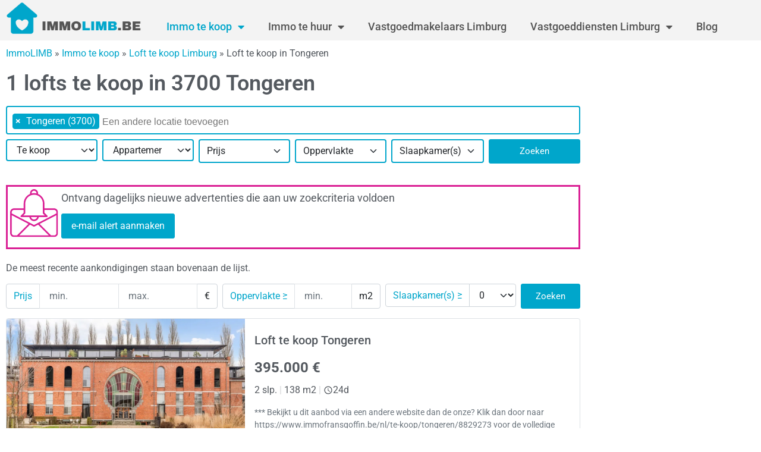

--- FILE ---
content_type: text/html; charset=UTF-8
request_url: https://www.immolimb.be/immo-te-koop/loft/tongeren-3700/
body_size: 22121
content:
<!doctype html>
<html lang="nl-BE">
<head>
	<meta charset="UTF-8">
	<meta name="viewport" content="width=device-width, initial-scale=1">
	<link rel="profile" href="https://gmpg.org/xfn/11">
	<meta name='robots' content='index, follow, max-image-preview:large, max-snippet:-1, max-video-preview:-1' />

	<!-- This site is optimized with the Yoast SEO Premium plugin v21.3 (Yoast SEO v26.8) - https://yoast.com/product/yoast-seo-premium-wordpress/ -->
	<title>Loft te  koop Tongeren #1 panden in 3700 op ImmoLIMB.be</title>
	<meta name="description" content="Op zoek naar een loft te  koop in Tongeren 3700? Hier is een lijst van 1 lofts te  koop in Tongeren" />
	<link rel="canonical" href="https://www.immolimb.be/immo-te-koop/loft/tongeren-3700/" />
	<meta property="og:locale" content="nl_BE" />
	<meta property="og:type" content="article" />
	<meta property="og:title" content="Loft te koop Tongeren #1 panden in 3700 op ImmoLIMB.be" />
	<meta property="og:url" content="https://www.immolimb.be/immo-te-koop/loft/tongeren-3700/" />
	<meta property="og:site_name" content="ImmoLIMB" />
	<meta name="twitter:card" content="summary_large_image" />
	<script type="application/ld+json" class="yoast-schema-graph">{"@context":"https://schema.org","@graph":[{"@type":"WebPage","@id":"https://www.immolimb.be/immo-te-koop/huis/hasselt-3500/","url":"https://www.immolimb.be/immo-te-koop/huis/hasselt-3500/","name":"Loft te koop Tongeren #1 panden in 3700 op ImmoLIMB.be - ImmoLIMB","isPartOf":{"@id":"https://www.immolimb.be/#website"},"datePublished":"-0001-11-30T00:00:00+00:00","breadcrumb":{"@id":"https://www.immolimb.be/immo-te-koop/huis/hasselt-3500/#breadcrumb"},"inLanguage":"nl-BE","potentialAction":[{"@type":"ReadAction","target":["https://www.immolimb.be/immo-te-koop/huis/hasselt-3500/"]}]},{"@type":"BreadcrumbList","@id":"https://www.immolimb.be/immo-te-koop/huis/hasselt-3500/#breadcrumb","itemListElement":[{"@type":"ListItem","position":1,"name":"ImmoLIMB","item":"https://www.immolimb.be"},{"@type":"ListItem","position":2,"name":"Immo te koop","item":"https://www.immolimb.be/immo-te-koop/"},{"@type":"ListItem","position":3,"name":"Loft te koop Limburg","item":"https://www.immolimb.be/immo-te-koop/loft/provincie-limburg/"},{"@type":"ListItem","position":4,"name":"Loft te koop in Tongeren"}]},{"@type":"WebSite","@id":"https://www.immolimb.be/#website","url":"https://www.immolimb.be/","name":"ImmoLIMB","description":"Immo Limburg","publisher":{"@id":"https://www.immolimb.be/#organization"},"potentialAction":[{"@type":"SearchAction","target":{"@type":"EntryPoint","urlTemplate":"https://www.immolimb.be/?s={search_term_string}"},"query-input":{"@type":"PropertyValueSpecification","valueRequired":true,"valueName":"search_term_string"}}],"inLanguage":"nl-BE"},{"@type":"Organization","@id":"https://www.immolimb.be/#organization","name":"ImmoLIMB","url":"https://www.immolimb.be/","logo":{"@type":"ImageObject","inLanguage":"nl-BE","@id":"https://www.immolimb.be/#/schema/logo/image/","url":"https://www.immolimb.be/wp-content/uploads/sites/10/2021/09/cropped-ImmoLIMB.be_.png","contentUrl":"https://www.immolimb.be/wp-content/uploads/sites/10/2021/09/cropped-ImmoLIMB.be_.png","width":350,"height":100,"caption":"ImmoLIMB"},"image":{"@id":"https://www.immolimb.be/#/schema/logo/image/"}}]}</script>
	<!-- / Yoast SEO Premium plugin. -->


<link rel="alternate" type="application/rss+xml" title="ImmoLIMB &raquo; feed" href="https://www.immolimb.be/feed/" />
<link rel="alternate" type="application/rss+xml" title="ImmoLIMB &raquo; reactiesfeed" href="https://www.immolimb.be/comments/feed/" />
<link rel="alternate" title="oEmbed (JSON)" type="application/json+oembed" href="https://www.immolimb.be/wp-json/oembed/1.0/embed?url=https%3A%2F%2Fwww.immolimb.be%2Fimmo-te-koop%2Flr%2F" />
<link rel="alternate" title="oEmbed (XML)" type="text/xml+oembed" href="https://www.immolimb.be/wp-json/oembed/1.0/embed?url=https%3A%2F%2Fwww.immolimb.be%2Fimmo-te-koop%2Flr%2F&#038;format=xml" />
<style id='wp-img-auto-sizes-contain-inline-css'>
img:is([sizes=auto i],[sizes^="auto," i]){contain-intrinsic-size:3000px 1500px}
/*# sourceURL=wp-img-auto-sizes-contain-inline-css */
</style>
<link rel='stylesheet' id='formidable-css' href='https://www.immolimb.be/wp-admin/admin-ajax.php?action=frmpro_css&#038;ver=12301900' media='all' />
<style id='wp-emoji-styles-inline-css'>

	img.wp-smiley, img.emoji {
		display: inline !important;
		border: none !important;
		box-shadow: none !important;
		height: 1em !important;
		width: 1em !important;
		margin: 0 0.07em !important;
		vertical-align: -0.1em !important;
		background: none !important;
		padding: 0 !important;
	}
/*# sourceURL=wp-emoji-styles-inline-css */
</style>
<style id='global-styles-inline-css'>
:root{--wp--preset--aspect-ratio--square: 1;--wp--preset--aspect-ratio--4-3: 4/3;--wp--preset--aspect-ratio--3-4: 3/4;--wp--preset--aspect-ratio--3-2: 3/2;--wp--preset--aspect-ratio--2-3: 2/3;--wp--preset--aspect-ratio--16-9: 16/9;--wp--preset--aspect-ratio--9-16: 9/16;--wp--preset--color--black: #000000;--wp--preset--color--cyan-bluish-gray: #abb8c3;--wp--preset--color--white: #ffffff;--wp--preset--color--pale-pink: #f78da7;--wp--preset--color--vivid-red: #cf2e2e;--wp--preset--color--luminous-vivid-orange: #ff6900;--wp--preset--color--luminous-vivid-amber: #fcb900;--wp--preset--color--light-green-cyan: #7bdcb5;--wp--preset--color--vivid-green-cyan: #00d084;--wp--preset--color--pale-cyan-blue: #8ed1fc;--wp--preset--color--vivid-cyan-blue: #0693e3;--wp--preset--color--vivid-purple: #9b51e0;--wp--preset--gradient--vivid-cyan-blue-to-vivid-purple: linear-gradient(135deg,rgb(6,147,227) 0%,rgb(155,81,224) 100%);--wp--preset--gradient--light-green-cyan-to-vivid-green-cyan: linear-gradient(135deg,rgb(122,220,180) 0%,rgb(0,208,130) 100%);--wp--preset--gradient--luminous-vivid-amber-to-luminous-vivid-orange: linear-gradient(135deg,rgb(252,185,0) 0%,rgb(255,105,0) 100%);--wp--preset--gradient--luminous-vivid-orange-to-vivid-red: linear-gradient(135deg,rgb(255,105,0) 0%,rgb(207,46,46) 100%);--wp--preset--gradient--very-light-gray-to-cyan-bluish-gray: linear-gradient(135deg,rgb(238,238,238) 0%,rgb(169,184,195) 100%);--wp--preset--gradient--cool-to-warm-spectrum: linear-gradient(135deg,rgb(74,234,220) 0%,rgb(151,120,209) 20%,rgb(207,42,186) 40%,rgb(238,44,130) 60%,rgb(251,105,98) 80%,rgb(254,248,76) 100%);--wp--preset--gradient--blush-light-purple: linear-gradient(135deg,rgb(255,206,236) 0%,rgb(152,150,240) 100%);--wp--preset--gradient--blush-bordeaux: linear-gradient(135deg,rgb(254,205,165) 0%,rgb(254,45,45) 50%,rgb(107,0,62) 100%);--wp--preset--gradient--luminous-dusk: linear-gradient(135deg,rgb(255,203,112) 0%,rgb(199,81,192) 50%,rgb(65,88,208) 100%);--wp--preset--gradient--pale-ocean: linear-gradient(135deg,rgb(255,245,203) 0%,rgb(182,227,212) 50%,rgb(51,167,181) 100%);--wp--preset--gradient--electric-grass: linear-gradient(135deg,rgb(202,248,128) 0%,rgb(113,206,126) 100%);--wp--preset--gradient--midnight: linear-gradient(135deg,rgb(2,3,129) 0%,rgb(40,116,252) 100%);--wp--preset--font-size--small: 13px;--wp--preset--font-size--medium: 20px;--wp--preset--font-size--large: 36px;--wp--preset--font-size--x-large: 42px;--wp--preset--spacing--20: 0.44rem;--wp--preset--spacing--30: 0.67rem;--wp--preset--spacing--40: 1rem;--wp--preset--spacing--50: 1.5rem;--wp--preset--spacing--60: 2.25rem;--wp--preset--spacing--70: 3.38rem;--wp--preset--spacing--80: 5.06rem;--wp--preset--shadow--natural: 6px 6px 9px rgba(0, 0, 0, 0.2);--wp--preset--shadow--deep: 12px 12px 50px rgba(0, 0, 0, 0.4);--wp--preset--shadow--sharp: 6px 6px 0px rgba(0, 0, 0, 0.2);--wp--preset--shadow--outlined: 6px 6px 0px -3px rgb(255, 255, 255), 6px 6px rgb(0, 0, 0);--wp--preset--shadow--crisp: 6px 6px 0px rgb(0, 0, 0);}:root { --wp--style--global--content-size: 800px;--wp--style--global--wide-size: 1200px; }:where(body) { margin: 0; }.wp-site-blocks > .alignleft { float: left; margin-right: 2em; }.wp-site-blocks > .alignright { float: right; margin-left: 2em; }.wp-site-blocks > .aligncenter { justify-content: center; margin-left: auto; margin-right: auto; }:where(.wp-site-blocks) > * { margin-block-start: 24px; margin-block-end: 0; }:where(.wp-site-blocks) > :first-child { margin-block-start: 0; }:where(.wp-site-blocks) > :last-child { margin-block-end: 0; }:root { --wp--style--block-gap: 24px; }:root :where(.is-layout-flow) > :first-child{margin-block-start: 0;}:root :where(.is-layout-flow) > :last-child{margin-block-end: 0;}:root :where(.is-layout-flow) > *{margin-block-start: 24px;margin-block-end: 0;}:root :where(.is-layout-constrained) > :first-child{margin-block-start: 0;}:root :where(.is-layout-constrained) > :last-child{margin-block-end: 0;}:root :where(.is-layout-constrained) > *{margin-block-start: 24px;margin-block-end: 0;}:root :where(.is-layout-flex){gap: 24px;}:root :where(.is-layout-grid){gap: 24px;}.is-layout-flow > .alignleft{float: left;margin-inline-start: 0;margin-inline-end: 2em;}.is-layout-flow > .alignright{float: right;margin-inline-start: 2em;margin-inline-end: 0;}.is-layout-flow > .aligncenter{margin-left: auto !important;margin-right: auto !important;}.is-layout-constrained > .alignleft{float: left;margin-inline-start: 0;margin-inline-end: 2em;}.is-layout-constrained > .alignright{float: right;margin-inline-start: 2em;margin-inline-end: 0;}.is-layout-constrained > .aligncenter{margin-left: auto !important;margin-right: auto !important;}.is-layout-constrained > :where(:not(.alignleft):not(.alignright):not(.alignfull)){max-width: var(--wp--style--global--content-size);margin-left: auto !important;margin-right: auto !important;}.is-layout-constrained > .alignwide{max-width: var(--wp--style--global--wide-size);}body .is-layout-flex{display: flex;}.is-layout-flex{flex-wrap: wrap;align-items: center;}.is-layout-flex > :is(*, div){margin: 0;}body .is-layout-grid{display: grid;}.is-layout-grid > :is(*, div){margin: 0;}body{padding-top: 0px;padding-right: 0px;padding-bottom: 0px;padding-left: 0px;}a:where(:not(.wp-element-button)){text-decoration: underline;}:root :where(.wp-element-button, .wp-block-button__link){background-color: #32373c;border-width: 0;color: #fff;font-family: inherit;font-size: inherit;font-style: inherit;font-weight: inherit;letter-spacing: inherit;line-height: inherit;padding-top: calc(0.667em + 2px);padding-right: calc(1.333em + 2px);padding-bottom: calc(0.667em + 2px);padding-left: calc(1.333em + 2px);text-decoration: none;text-transform: inherit;}.has-black-color{color: var(--wp--preset--color--black) !important;}.has-cyan-bluish-gray-color{color: var(--wp--preset--color--cyan-bluish-gray) !important;}.has-white-color{color: var(--wp--preset--color--white) !important;}.has-pale-pink-color{color: var(--wp--preset--color--pale-pink) !important;}.has-vivid-red-color{color: var(--wp--preset--color--vivid-red) !important;}.has-luminous-vivid-orange-color{color: var(--wp--preset--color--luminous-vivid-orange) !important;}.has-luminous-vivid-amber-color{color: var(--wp--preset--color--luminous-vivid-amber) !important;}.has-light-green-cyan-color{color: var(--wp--preset--color--light-green-cyan) !important;}.has-vivid-green-cyan-color{color: var(--wp--preset--color--vivid-green-cyan) !important;}.has-pale-cyan-blue-color{color: var(--wp--preset--color--pale-cyan-blue) !important;}.has-vivid-cyan-blue-color{color: var(--wp--preset--color--vivid-cyan-blue) !important;}.has-vivid-purple-color{color: var(--wp--preset--color--vivid-purple) !important;}.has-black-background-color{background-color: var(--wp--preset--color--black) !important;}.has-cyan-bluish-gray-background-color{background-color: var(--wp--preset--color--cyan-bluish-gray) !important;}.has-white-background-color{background-color: var(--wp--preset--color--white) !important;}.has-pale-pink-background-color{background-color: var(--wp--preset--color--pale-pink) !important;}.has-vivid-red-background-color{background-color: var(--wp--preset--color--vivid-red) !important;}.has-luminous-vivid-orange-background-color{background-color: var(--wp--preset--color--luminous-vivid-orange) !important;}.has-luminous-vivid-amber-background-color{background-color: var(--wp--preset--color--luminous-vivid-amber) !important;}.has-light-green-cyan-background-color{background-color: var(--wp--preset--color--light-green-cyan) !important;}.has-vivid-green-cyan-background-color{background-color: var(--wp--preset--color--vivid-green-cyan) !important;}.has-pale-cyan-blue-background-color{background-color: var(--wp--preset--color--pale-cyan-blue) !important;}.has-vivid-cyan-blue-background-color{background-color: var(--wp--preset--color--vivid-cyan-blue) !important;}.has-vivid-purple-background-color{background-color: var(--wp--preset--color--vivid-purple) !important;}.has-black-border-color{border-color: var(--wp--preset--color--black) !important;}.has-cyan-bluish-gray-border-color{border-color: var(--wp--preset--color--cyan-bluish-gray) !important;}.has-white-border-color{border-color: var(--wp--preset--color--white) !important;}.has-pale-pink-border-color{border-color: var(--wp--preset--color--pale-pink) !important;}.has-vivid-red-border-color{border-color: var(--wp--preset--color--vivid-red) !important;}.has-luminous-vivid-orange-border-color{border-color: var(--wp--preset--color--luminous-vivid-orange) !important;}.has-luminous-vivid-amber-border-color{border-color: var(--wp--preset--color--luminous-vivid-amber) !important;}.has-light-green-cyan-border-color{border-color: var(--wp--preset--color--light-green-cyan) !important;}.has-vivid-green-cyan-border-color{border-color: var(--wp--preset--color--vivid-green-cyan) !important;}.has-pale-cyan-blue-border-color{border-color: var(--wp--preset--color--pale-cyan-blue) !important;}.has-vivid-cyan-blue-border-color{border-color: var(--wp--preset--color--vivid-cyan-blue) !important;}.has-vivid-purple-border-color{border-color: var(--wp--preset--color--vivid-purple) !important;}.has-vivid-cyan-blue-to-vivid-purple-gradient-background{background: var(--wp--preset--gradient--vivid-cyan-blue-to-vivid-purple) !important;}.has-light-green-cyan-to-vivid-green-cyan-gradient-background{background: var(--wp--preset--gradient--light-green-cyan-to-vivid-green-cyan) !important;}.has-luminous-vivid-amber-to-luminous-vivid-orange-gradient-background{background: var(--wp--preset--gradient--luminous-vivid-amber-to-luminous-vivid-orange) !important;}.has-luminous-vivid-orange-to-vivid-red-gradient-background{background: var(--wp--preset--gradient--luminous-vivid-orange-to-vivid-red) !important;}.has-very-light-gray-to-cyan-bluish-gray-gradient-background{background: var(--wp--preset--gradient--very-light-gray-to-cyan-bluish-gray) !important;}.has-cool-to-warm-spectrum-gradient-background{background: var(--wp--preset--gradient--cool-to-warm-spectrum) !important;}.has-blush-light-purple-gradient-background{background: var(--wp--preset--gradient--blush-light-purple) !important;}.has-blush-bordeaux-gradient-background{background: var(--wp--preset--gradient--blush-bordeaux) !important;}.has-luminous-dusk-gradient-background{background: var(--wp--preset--gradient--luminous-dusk) !important;}.has-pale-ocean-gradient-background{background: var(--wp--preset--gradient--pale-ocean) !important;}.has-electric-grass-gradient-background{background: var(--wp--preset--gradient--electric-grass) !important;}.has-midnight-gradient-background{background: var(--wp--preset--gradient--midnight) !important;}.has-small-font-size{font-size: var(--wp--preset--font-size--small) !important;}.has-medium-font-size{font-size: var(--wp--preset--font-size--medium) !important;}.has-large-font-size{font-size: var(--wp--preset--font-size--large) !important;}.has-x-large-font-size{font-size: var(--wp--preset--font-size--x-large) !important;}
:root :where(.wp-block-pullquote){font-size: 1.5em;line-height: 1.6;}
/*# sourceURL=global-styles-inline-css */
</style>
<link rel='stylesheet' id='hello-elementor-css' href='https://www.immolimb.be/wp-content/themes/hello-elementor/assets/css/reset.css?ver=3.4.6' media='all' />
<link rel='stylesheet' id='hello-elementor-theme-style-css' href='https://www.immolimb.be/wp-content/themes/hello-elementor/assets/css/theme.css?ver=3.4.6' media='all' />
<link rel='stylesheet' id='hello-elementor-header-footer-css' href='https://www.immolimb.be/wp-content/themes/hello-elementor/assets/css/header-footer.css?ver=3.4.6' media='all' />
<link rel='stylesheet' id='select2-css' href='https://www.immolimb.be/wp-content/themes/hello-elementor-immo-child/public/assets/vendor/select2/select2.min.css?ver=4.1.0' media='all' />
<link rel='stylesheet' id='dp-theme-css' href='https://www.immolimb.be/wp-content/themes/hello-elementor-immo-child/public/assets/css/app.min.css?ver=1.17.0' media='all' />
<link rel='stylesheet' id='elementor-frontend-css' href='https://www.immolimb.be/wp-content/plugins/elementor/assets/css/frontend.min.css?ver=3.34.2' media='all' />
<style id='elementor-frontend-inline-css'>
.elementor-kit-3{--e-global-color-primary:#00A6CB;--e-global-color-secondary:#54595F;--e-global-color-text:#7A7A7A;--e-global-color-accent:#545454;--e-global-color-313d0bb:#03045E;--e-global-color-8821f3a:#FF6600;--e-global-color-dccf398:#FFFFFF;--e-global-color-381f102:#F3F3F3;--e-global-color-90ef095:#00A6CB3B;--e-global-color-d0eed7b:#DA2195;--e-global-typography-primary-font-family:"Roboto";--e-global-typography-primary-font-weight:600;--e-global-typography-secondary-font-family:"Roboto Slab";--e-global-typography-secondary-font-weight:400;--e-global-typography-text-font-family:"Roboto";--e-global-typography-text-font-weight:400;--e-global-typography-accent-font-family:"Roboto";--e-global-typography-accent-font-weight:500;color:var( --e-global-color-secondary );}.elementor-kit-3 button,.elementor-kit-3 input[type="button"],.elementor-kit-3 input[type="submit"],.elementor-kit-3 .elementor-button{background-color:var( --e-global-color-primary );color:var( --e-global-color-dccf398 );border-style:solid;border-width:1px 1px 1px 1px;border-color:var( --e-global-color-primary );}.elementor-kit-3 button:hover,.elementor-kit-3 button:focus,.elementor-kit-3 input[type="button"]:hover,.elementor-kit-3 input[type="button"]:focus,.elementor-kit-3 input[type="submit"]:hover,.elementor-kit-3 input[type="submit"]:focus,.elementor-kit-3 .elementor-button:hover,.elementor-kit-3 .elementor-button:focus{background-color:var( --e-global-color-d0eed7b );color:var( --e-global-color-dccf398 );border-style:solid;border-width:1px 1px 1px 1px;border-color:var( --e-global-color-d0eed7b );}.elementor-kit-3 e-page-transition{background-color:#FFBC7D;}.elementor-kit-3 a{color:var( --e-global-color-primary );}.elementor-kit-3 a:hover{color:var( --e-global-color-d0eed7b );}.elementor-kit-3 h1{color:var( --e-global-color-secondary );font-size:36px;font-weight:500;}.elementor-kit-3 h2{color:var( --e-global-color-secondary );}.elementor-kit-3 h3{color:var( --e-global-color-secondary );font-size:22px;}.elementor-kit-3 h4{color:var( --e-global-color-secondary );font-size:20px;}.elementor-kit-3 h5{color:var( --e-global-color-secondary );}.elementor-kit-3 h6{color:var( --e-global-color-secondary );}.elementor-section.elementor-section-boxed > .elementor-container{max-width:1280px;}.e-con{--container-max-width:1280px;}.elementor-widget:not(:last-child){margin-block-end:20px;}.elementor-element{--widgets-spacing:20px 20px;--widgets-spacing-row:20px;--widgets-spacing-column:20px;}{}h1.entry-title{display:var(--page-title-display);}.site-header .site-branding{flex-direction:column;align-items:stretch;}.site-header{padding-inline-end:0px;padding-inline-start:0px;}.site-footer .site-branding{flex-direction:column;align-items:stretch;}@media(max-width:1024px){.elementor-section.elementor-section-boxed > .elementor-container{max-width:1024px;}.e-con{--container-max-width:1024px;}}@media(max-width:767px){.elementor-kit-3 h1{font-size:27px;}.elementor-kit-3 h2{font-size:24px;}.elementor-section.elementor-section-boxed > .elementor-container{max-width:767px;}.e-con{--container-max-width:767px;}}/* Start custom CSS */body[class*="elementor"] .text-primary {
    color: #00A6CB !important;
}/* End custom CSS */
.elementor-widget-heading .elementor-heading-title{font-family:var( --e-global-typography-primary-font-family ), Sans-serif;font-weight:var( --e-global-typography-primary-font-weight );}.elementor-widget-icon-box .elementor-icon-box-title, .elementor-widget-icon-box .elementor-icon-box-title a{font-family:var( --e-global-typography-primary-font-family ), Sans-serif;font-weight:var( --e-global-typography-primary-font-weight );}.elementor-widget-icon-box .elementor-icon-box-description{font-family:var( --e-global-typography-text-font-family ), Sans-serif;font-weight:var( --e-global-typography-text-font-weight );}.elementor-42 .elementor-element.elementor-element-0ecb9ad > .elementor-widget-container{border-style:solid;border-color:var( --e-global-color-d0eed7b );}.elementor-42 .elementor-element.elementor-element-0ecb9ad .elementor-icon-box-wrapper{align-items:start;gap:18px;}.elementor-42 .elementor-element.elementor-element-0ecb9ad .elementor-icon{font-size:90px;}.elementor-42 .elementor-element.elementor-element-0ecb9ad .elementor-icon-box-title, .elementor-42 .elementor-element.elementor-element-0ecb9ad .elementor-icon-box-title a{font-family:"Roboto", Sans-serif;font-size:18px;font-weight:400;}.elementor-42 .elementor-element.elementor-element-0ecb9ad .elementor-icon-box-description{font-family:"Roboto", Sans-serif;font-weight:400;}.elementor-widget-text-editor{font-family:var( --e-global-typography-text-font-family ), Sans-serif;font-weight:var( --e-global-typography-text-font-weight );}.elementor-42 .elementor-element.elementor-element-c7467b3 > .elementor-widget-container{border-style:solid;border-color:var( --e-global-color-d0eed7b );}.elementor-42 .elementor-element.elementor-element-c7467b3 .elementor-icon-box-wrapper{align-items:start;gap:18px;}.elementor-42 .elementor-element.elementor-element-c7467b3 .elementor-icon{font-size:90px;}.elementor-42 .elementor-element.elementor-element-c7467b3 .elementor-icon-box-title, .elementor-42 .elementor-element.elementor-element-c7467b3 .elementor-icon-box-title a{font-family:"Roboto", Sans-serif;font-size:18px;font-weight:400;}.elementor-42 .elementor-element.elementor-element-c7467b3 .elementor-icon-box-description{font-family:"Roboto", Sans-serif;font-weight:400;}.elementor-widget-divider .elementor-divider__text{font-family:var( --e-global-typography-secondary-font-family ), Sans-serif;font-weight:var( --e-global-typography-secondary-font-weight );}.elementor-42 .elementor-element.elementor-element-8d2cb92{--divider-border-style:slashes;--divider-color:#000;--divider-border-width:1px;--divider-pattern-height:20px;--divider-pattern-size:20px;}.elementor-42 .elementor-element.elementor-element-8d2cb92 .elementor-divider-separator{width:100%;}.elementor-42 .elementor-element.elementor-element-8d2cb92 .elementor-divider{padding-block-start:15px;padding-block-end:15px;}.elementor-42 .elementor-element.elementor-element-61a3412 > .elementor-widget-container{padding:010px 05px 010px 05px;box-shadow:0px 0px 10px 0px rgba(0,0,0,0.5);}.elementor-42 .elementor-element.elementor-element-61a3412 .elementor-icon-box-wrapper{gap:15px;}.elementor-42 .elementor-element.elementor-element-61a3412 .elementor-icon{font-size:60px;}.elementor-42 .elementor-element.elementor-element-61a3412 .elementor-icon-box-title, .elementor-42 .elementor-element.elementor-element-61a3412 .elementor-icon-box-title a{font-family:"Roboto", Sans-serif;font-size:16px;font-weight:400;}:root{--page-title-display:none;}@media(min-width:768px){.elementor-42 .elementor-element.elementor-element-4fe7a8fc{width:77%;}.elementor-42 .elementor-element.elementor-element-206845d7{width:23%;}}
.elementor-35 .elementor-element.elementor-element-69318182:not(.elementor-motion-effects-element-type-background), .elementor-35 .elementor-element.elementor-element-69318182 > .elementor-motion-effects-container > .elementor-motion-effects-layer{background-color:#F3F3F3;}.elementor-35 .elementor-element.elementor-element-69318182{transition:background 0.3s, border 0.3s, border-radius 0.3s, box-shadow 0.3s;margin-top:0px;margin-bottom:0px;}.elementor-35 .elementor-element.elementor-element-69318182 > .elementor-background-overlay{transition:background 0.3s, border-radius 0.3s, opacity 0.3s;}.elementor-35 .elementor-element.elementor-element-61ad8aa9.elementor-column > .elementor-widget-wrap{justify-content:flex-start;}.elementor-widget-image .widget-image-caption{font-family:var( --e-global-typography-text-font-family ), Sans-serif;font-weight:var( --e-global-typography-text-font-weight );}.elementor-35 .elementor-element.elementor-element-5ada04{width:auto;max-width:auto;text-align:start;}.elementor-35 .elementor-element.elementor-element-5ada04 > .elementor-widget-container{margin:-13px 0px -10px 0px;padding:0px 0px 0px 0px;}.elementor-35 .elementor-element.elementor-element-5ada04 img{width:250px;max-width:250%;}.elementor-widget-nav-menu .elementor-nav-menu .elementor-item{font-family:var( --e-global-typography-primary-font-family ), Sans-serif;font-weight:var( --e-global-typography-primary-font-weight );}.elementor-widget-nav-menu .elementor-nav-menu--dropdown .elementor-item, .elementor-widget-nav-menu .elementor-nav-menu--dropdown  .elementor-sub-item{font-family:var( --e-global-typography-accent-font-family ), Sans-serif;font-weight:var( --e-global-typography-accent-font-weight );}.elementor-35 .elementor-element.elementor-element-3433eb0c{width:auto;max-width:auto;align-self:flex-end;}.elementor-35 .elementor-element.elementor-element-3433eb0c > .elementor-widget-container{margin:0px 0px -10px 0px;padding:0px 0px 0px 0px;}.elementor-35 .elementor-element.elementor-element-3433eb0c .elementor-menu-toggle{margin:0 auto;}.elementor-35 .elementor-element.elementor-element-3433eb0c .elementor-nav-menu .elementor-item{font-family:"Roboto", Sans-serif;font-size:18px;font-weight:500;}.elementor-35 .elementor-element.elementor-element-3433eb0c .elementor-nav-menu--main .elementor-item{color:var( --e-global-color-accent );fill:var( --e-global-color-accent );}.elementor-35 .elementor-element.elementor-element-3433eb0c .elementor-nav-menu--main .elementor-item:hover,
					.elementor-35 .elementor-element.elementor-element-3433eb0c .elementor-nav-menu--main .elementor-item.elementor-item-active,
					.elementor-35 .elementor-element.elementor-element-3433eb0c .elementor-nav-menu--main .elementor-item.highlighted,
					.elementor-35 .elementor-element.elementor-element-3433eb0c .elementor-nav-menu--main .elementor-item:focus{color:var( --e-global-color-primary );fill:var( --e-global-color-primary );}.elementor-35 .elementor-element.elementor-element-3433eb0c .elementor-nav-menu--main:not(.e--pointer-framed) .elementor-item:before,
					.elementor-35 .elementor-element.elementor-element-3433eb0c .elementor-nav-menu--main:not(.e--pointer-framed) .elementor-item:after{background-color:#00C2CB00;}.elementor-35 .elementor-element.elementor-element-3433eb0c .e--pointer-framed .elementor-item:before,
					.elementor-35 .elementor-element.elementor-element-3433eb0c .e--pointer-framed .elementor-item:after{border-color:#00C2CB00;}.elementor-35 .elementor-element.elementor-element-3433eb0c .elementor-nav-menu--main .elementor-item.elementor-item-active{color:var( --e-global-color-primary );}.elementor-35 .elementor-element.elementor-element-3433eb0c .elementor-nav-menu--main:not(.e--pointer-framed) .elementor-item.elementor-item-active:before,
					.elementor-35 .elementor-element.elementor-element-3433eb0c .elementor-nav-menu--main:not(.e--pointer-framed) .elementor-item.elementor-item-active:after{background-color:#0000CC00;}.elementor-35 .elementor-element.elementor-element-3433eb0c .e--pointer-framed .elementor-item.elementor-item-active:before,
					.elementor-35 .elementor-element.elementor-element-3433eb0c .e--pointer-framed .elementor-item.elementor-item-active:after{border-color:#0000CC00;}.elementor-35 .elementor-element.elementor-element-3433eb0c .e--pointer-framed .elementor-item:before{border-width:0px;}.elementor-35 .elementor-element.elementor-element-3433eb0c .e--pointer-framed.e--animation-draw .elementor-item:before{border-width:0 0 0px 0px;}.elementor-35 .elementor-element.elementor-element-3433eb0c .e--pointer-framed.e--animation-draw .elementor-item:after{border-width:0px 0px 0 0;}.elementor-35 .elementor-element.elementor-element-3433eb0c .e--pointer-framed.e--animation-corners .elementor-item:before{border-width:0px 0 0 0px;}.elementor-35 .elementor-element.elementor-element-3433eb0c .e--pointer-framed.e--animation-corners .elementor-item:after{border-width:0 0px 0px 0;}.elementor-35 .elementor-element.elementor-element-3433eb0c .e--pointer-underline .elementor-item:after,
					 .elementor-35 .elementor-element.elementor-element-3433eb0c .e--pointer-overline .elementor-item:before,
					 .elementor-35 .elementor-element.elementor-element-3433eb0c .e--pointer-double-line .elementor-item:before,
					 .elementor-35 .elementor-element.elementor-element-3433eb0c .e--pointer-double-line .elementor-item:after{height:0px;}.elementor-35 .elementor-element.elementor-element-3433eb0c .elementor-nav-menu--dropdown a, .elementor-35 .elementor-element.elementor-element-3433eb0c .elementor-menu-toggle{color:var( --e-global-color-accent );fill:var( --e-global-color-accent );}.elementor-35 .elementor-element.elementor-element-3433eb0c .elementor-nav-menu--dropdown{background-color:var( --e-global-color-381f102 );}.elementor-35 .elementor-element.elementor-element-3433eb0c .elementor-nav-menu--dropdown a:hover,
					.elementor-35 .elementor-element.elementor-element-3433eb0c .elementor-nav-menu--dropdown a.elementor-item-active,
					.elementor-35 .elementor-element.elementor-element-3433eb0c .elementor-nav-menu--dropdown a.highlighted,
					.elementor-35 .elementor-element.elementor-element-3433eb0c .elementor-menu-toggle:hover{color:var( --e-global-color-dccf398 );}.elementor-35 .elementor-element.elementor-element-3433eb0c .elementor-nav-menu--dropdown a:hover,
					.elementor-35 .elementor-element.elementor-element-3433eb0c .elementor-nav-menu--dropdown a.elementor-item-active,
					.elementor-35 .elementor-element.elementor-element-3433eb0c .elementor-nav-menu--dropdown a.highlighted{background-color:var( --e-global-color-primary );}.elementor-35 .elementor-element.elementor-element-3433eb0c .elementor-nav-menu--dropdown a.elementor-item-active{color:var( --e-global-color-dccf398 );background-color:var( --e-global-color-primary );}.elementor-theme-builder-content-area{height:400px;}.elementor-location-header:before, .elementor-location-footer:before{content:"";display:table;clear:both;}@media(max-width:767px){.elementor-35 .elementor-element.elementor-element-5ada04{text-align:start;}.elementor-35 .elementor-element.elementor-element-5ada04 img{width:257px;max-width:100%;}.elementor-35 .elementor-element.elementor-element-3433eb0c{align-self:center;}}
.elementor-32 .elementor-element.elementor-element-606215fa{margin-top:25px;margin-bottom:25px;}.elementor-widget-text-editor{font-family:var( --e-global-typography-text-font-family ), Sans-serif;font-weight:var( --e-global-typography-text-font-weight );}.elementor-32 .elementor-element.elementor-element-2b38d845{width:auto;max-width:auto;}.elementor-32 .elementor-element.elementor-element-2b38d845 > .elementor-widget-container{margin:10px 10px 0px 0px;}.elementor-32 .elementor-element.elementor-element-e483c80{--alignment:left;width:auto;max-width:auto;--grid-side-margin:10px;--grid-column-gap:10px;--grid-row-gap:10px;--grid-bottom-margin:10px;--e-share-buttons-primary-color:var( --e-global-color-text );}.elementor-32 .elementor-element.elementor-element-e483c80 .elementor-share-btn{border-width:1px;}.elementor-widget-divider .elementor-divider__text{font-family:var( --e-global-typography-secondary-font-family ), Sans-serif;font-weight:var( --e-global-typography-secondary-font-weight );}.elementor-32 .elementor-element.elementor-element-117fcb43{--divider-border-style:solid;--divider-color:#000;--divider-border-width:1px;}.elementor-32 .elementor-element.elementor-element-117fcb43 .elementor-divider-separator{width:100%;}.elementor-32 .elementor-element.elementor-element-117fcb43 .elementor-divider{padding-block-start:15px;padding-block-end:15px;}.elementor-32 .elementor-element.elementor-element-712d392f:not(.elementor-motion-effects-element-type-background), .elementor-32 .elementor-element.elementor-element-712d392f > .elementor-motion-effects-container > .elementor-motion-effects-layer{background-color:transparent;background-image:linear-gradient(220deg, var( --e-global-color-381f102 ) 38%, var( --e-global-color-accent ) 63%);}.elementor-32 .elementor-element.elementor-element-712d392f{transition:background 0.3s, border 0.3s, border-radius 0.3s, box-shadow 0.3s;margin-top:25px;margin-bottom:0px;}.elementor-32 .elementor-element.elementor-element-712d392f > .elementor-background-overlay{transition:background 0.3s, border-radius 0.3s, opacity 0.3s;}.elementor-32 .elementor-element.elementor-element-1a32e71b:not(.elementor-motion-effects-element-type-background) > .elementor-widget-wrap, .elementor-32 .elementor-element.elementor-element-1a32e71b > .elementor-widget-wrap > .elementor-motion-effects-container > .elementor-motion-effects-layer{background-color:var( --e-global-color-accent );}.elementor-bc-flex-widget .elementor-32 .elementor-element.elementor-element-1a32e71b.elementor-column .elementor-widget-wrap{align-items:center;}.elementor-32 .elementor-element.elementor-element-1a32e71b.elementor-column.elementor-element[data-element_type="column"] > .elementor-widget-wrap.elementor-element-populated{align-content:center;align-items:center;}.elementor-32 .elementor-element.elementor-element-1a32e71b > .elementor-element-populated{transition:background 0.3s, border 0.3s, border-radius 0.3s, box-shadow 0.3s;}.elementor-32 .elementor-element.elementor-element-1a32e71b > .elementor-element-populated > .elementor-background-overlay{transition:background 0.3s, border-radius 0.3s, opacity 0.3s;}.elementor-32 .elementor-element.elementor-element-12f98451{margin-top:010px;margin-bottom:0px;}.elementor-widget-heading .elementor-heading-title{font-family:var( --e-global-typography-primary-font-family ), Sans-serif;font-weight:var( --e-global-typography-primary-font-weight );}.elementor-32 .elementor-element.elementor-element-4f59e5a .elementor-heading-title{font-family:"Roboto", Sans-serif;font-size:50px;font-weight:700;color:var( --e-global-color-dccf398 );}.elementor-widget-icon-list .elementor-icon-list-item > .elementor-icon-list-text, .elementor-widget-icon-list .elementor-icon-list-item > a{font-family:var( --e-global-typography-text-font-family ), Sans-serif;font-weight:var( --e-global-typography-text-font-weight );}.elementor-32 .elementor-element.elementor-element-61f339be > .elementor-widget-container{margin:-21px 0px 0px 0px;}.elementor-32 .elementor-element.elementor-element-61f339be .elementor-icon-list-icon i{color:var( --e-global-color-dccf398 );transition:color 0.3s;}.elementor-32 .elementor-element.elementor-element-61f339be .elementor-icon-list-icon svg{fill:var( --e-global-color-dccf398 );transition:fill 0.3s;}.elementor-32 .elementor-element.elementor-element-61f339be{--e-icon-list-icon-size:14px;--icon-vertical-offset:0px;}.elementor-32 .elementor-element.elementor-element-61f339be .elementor-icon-list-text{color:var( --e-global-color-dccf398 );transition:color 0.3s;}.elementor-32 .elementor-element.elementor-element-74091ae0:not(.elementor-motion-effects-element-type-background) > .elementor-widget-wrap, .elementor-32 .elementor-element.elementor-element-74091ae0 > .elementor-widget-wrap > .elementor-motion-effects-container > .elementor-motion-effects-layer{background-color:var( --e-global-color-381f102 );}.elementor-32 .elementor-element.elementor-element-74091ae0 > .elementor-element-populated{transition:background 0.3s, border 0.3s, border-radius 0.3s, box-shadow 0.3s;}.elementor-32 .elementor-element.elementor-element-74091ae0 > .elementor-element-populated > .elementor-background-overlay{transition:background 0.3s, border-radius 0.3s, opacity 0.3s;}.elementor-widget-image .widget-image-caption{font-family:var( --e-global-typography-text-font-family ), Sans-serif;font-weight:var( --e-global-typography-text-font-weight );}.elementor-32 .elementor-element.elementor-element-522df52a > .elementor-widget-container{margin:060px 0px 0px 0px;}.elementor-32 .elementor-element.elementor-element-14d1b80{text-align:center;font-family:"Roboto", Sans-serif;font-size:16px;font-weight:400;}.elementor-theme-builder-content-area{height:400px;}.elementor-location-header:before, .elementor-location-footer:before{content:"";display:table;clear:both;}@media(min-width:768px){.elementor-32 .elementor-element.elementor-element-1a32e71b{width:65.547%;}.elementor-32 .elementor-element.elementor-element-74091ae0{width:34.22%;}}@media(max-width:1024px){ .elementor-32 .elementor-element.elementor-element-e483c80{--grid-side-margin:10px;--grid-column-gap:10px;--grid-row-gap:10px;--grid-bottom-margin:10px;}}@media(max-width:767px){ .elementor-32 .elementor-element.elementor-element-e483c80{--grid-side-margin:10px;--grid-column-gap:10px;--grid-row-gap:10px;--grid-bottom-margin:10px;}.elementor-32 .elementor-element.elementor-element-4f59e5a .elementor-heading-title{font-size:30px;}}
/*# sourceURL=elementor-frontend-inline-css */
</style>
<link rel='stylesheet' id='widget-image-css' href='https://www.immolimb.be/wp-content/plugins/elementor/assets/css/widget-image.min.css?ver=3.34.2' media='all' />
<link rel='stylesheet' id='widget-nav-menu-css' href='https://www.immolimb.be/wp-content/plugins/elementor-pro/assets/css/widget-nav-menu.min.css?ver=3.28.3' media='all' />
<link rel='stylesheet' id='widget-share-buttons-css' href='https://www.immolimb.be/wp-content/plugins/elementor-pro/assets/css/widget-share-buttons.min.css?ver=3.28.3' media='all' />
<link rel='stylesheet' id='e-apple-webkit-css' href='https://www.immolimb.be/wp-content/plugins/elementor/assets/css/conditionals/apple-webkit.min.css?ver=3.34.2' media='all' />
<link rel='stylesheet' id='elementor-icons-shared-0-css' href='https://www.immolimb.be/wp-content/plugins/elementor/assets/lib/font-awesome/css/fontawesome.min.css?ver=5.15.3' media='all' />
<link rel='stylesheet' id='elementor-icons-fa-solid-css' href='https://www.immolimb.be/wp-content/plugins/elementor/assets/lib/font-awesome/css/solid.min.css?ver=5.15.3' media='all' />
<link rel='stylesheet' id='elementor-icons-fa-brands-css' href='https://www.immolimb.be/wp-content/plugins/elementor/assets/lib/font-awesome/css/brands.min.css?ver=5.15.3' media='all' />
<link rel='stylesheet' id='widget-divider-css' href='https://www.immolimb.be/wp-content/plugins/elementor/assets/css/widget-divider.min.css?ver=3.34.2' media='all' />
<link rel='stylesheet' id='widget-heading-css' href='https://www.immolimb.be/wp-content/plugins/elementor/assets/css/widget-heading.min.css?ver=3.34.2' media='all' />
<link rel='stylesheet' id='widget-icon-list-css' href='https://www.immolimb.be/wp-content/plugins/elementor/assets/css/widget-icon-list.min.css?ver=3.34.2' media='all' />
<link rel='stylesheet' id='elementor-icons-css' href='https://www.immolimb.be/wp-content/plugins/elementor/assets/lib/eicons/css/elementor-icons.min.css?ver=5.46.0' media='all' />
<link rel='stylesheet' id='font-awesome-5-all-css' href='https://www.immolimb.be/wp-content/plugins/elementor/assets/lib/font-awesome/css/all.min.css?ver=3.34.2' media='all' />
<link rel='stylesheet' id='font-awesome-4-shim-css' href='https://www.immolimb.be/wp-content/plugins/elementor/assets/lib/font-awesome/css/v4-shims.min.css?ver=3.34.2' media='all' />
<link rel='stylesheet' id='widget-icon-box-css' href='https://www.immolimb.be/wp-content/plugins/elementor/assets/css/widget-icon-box.min.css?ver=3.34.2' media='all' />
<link rel='stylesheet' id='e-sticky-css' href='https://www.immolimb.be/wp-content/plugins/elementor-pro/assets/css/modules/sticky.min.css?ver=3.28.3' media='all' />
<link rel='stylesheet' id='elementor-gf-local-roboto-css' href='https://www.immolimb.be/wp-content/uploads/sites/10/elementor/google-fonts/css/roboto.css?ver=1742261748' media='all' />
<link rel='stylesheet' id='elementor-gf-local-robotoslab-css' href='https://www.immolimb.be/wp-content/uploads/sites/10/elementor/google-fonts/css/robotoslab.css?ver=1742261751' media='all' />
<script src="https://www.immolimb.be/wp-includes/js/jquery/jquery.min.js?ver=3.7.1" id="jquery-core-js"></script>
<script src="https://www.immolimb.be/wp-includes/js/jquery/jquery-migrate.min.js?ver=3.4.1" id="jquery-migrate-js"></script>
<script src="https://www.immolimb.be/wp-content/plugins/elementor/assets/lib/font-awesome/js/v4-shims.min.js?ver=3.34.2" id="font-awesome-4-shim-js"></script>
<link rel="https://api.w.org/" href="https://www.immolimb.be/wp-json/" /><link rel="alternate" title="JSON" type="application/json" href="https://www.immolimb.be/wp-json/wp/v2/pages/57" /><link rel="EditURI" type="application/rsd+xml" title="RSD" href="https://www.immolimb.be/xmlrpc.php?rsd" />
<meta name="generator" content="WordPress 6.9" />
<script type="text/javascript">document.documentElement.className += " js";</script>
<meta name="generator" content="Elementor 3.34.2; features: additional_custom_breakpoints; settings: css_print_method-internal, google_font-enabled, font_display-auto">
			<style>
				.e-con.e-parent:nth-of-type(n+4):not(.e-lazyloaded):not(.e-no-lazyload),
				.e-con.e-parent:nth-of-type(n+4):not(.e-lazyloaded):not(.e-no-lazyload) * {
					background-image: none !important;
				}
				@media screen and (max-height: 1024px) {
					.e-con.e-parent:nth-of-type(n+3):not(.e-lazyloaded):not(.e-no-lazyload),
					.e-con.e-parent:nth-of-type(n+3):not(.e-lazyloaded):not(.e-no-lazyload) * {
						background-image: none !important;
					}
				}
				@media screen and (max-height: 640px) {
					.e-con.e-parent:nth-of-type(n+2):not(.e-lazyloaded):not(.e-no-lazyload),
					.e-con.e-parent:nth-of-type(n+2):not(.e-lazyloaded):not(.e-no-lazyload) * {
						background-image: none !important;
					}
				}
			</style>
			<link rel="icon" href="https://www.immolimb.be/wp-content/uploads/sites/10/2021/09/cropped-Favicon-Immo-32x32.png" sizes="32x32" />
<link rel="icon" href="https://www.immolimb.be/wp-content/uploads/sites/10/2021/09/cropped-Favicon-Immo-192x192.png" sizes="192x192" />
<link rel="apple-touch-icon" href="https://www.immolimb.be/wp-content/uploads/sites/10/2021/09/cropped-Favicon-Immo-180x180.png" />
<meta name="msapplication-TileImage" content="https://www.immolimb.be/wp-content/uploads/sites/10/2021/09/cropped-Favicon-Immo-270x270.png" />
<script async src="https://pagead2.googlesyndication.com/pagead/js/adsbygoogle.js?client=ca-pub-8874283036850203" crossorigin="anonymous"></script><svg aria-hidden="true" style="position: absolute; width: 0; height: 0; overflow: hidden;" version="1.1" xmlns="http://www.w3.org/2000/svg" xmlns:xlink="http://www.w3.org/1999/xlink">
<defs>
<symbol id="star" viewBox="0 0 24 24">
<path d="M12 17.25l-6.188 3.75 1.641-7.031-5.438-4.734 7.172-0.609 2.813-6.609 2.813 6.609 7.172 0.609-5.438 4.734 1.641 7.031z"></path>
</symbol>
<symbol id="star_half" viewBox="0 0 24 24">
<path d="M12 15.422l3.75 2.25-0.984-4.266 3.328-2.906-4.406-0.375-1.688-4.031v9.328zM21.984 9.234l-5.438 4.734 1.641 7.031-6.188-3.75-6.188 3.75 1.641-7.031-5.438-4.734 7.172-0.609 2.813-6.609 2.813 6.609z"></path>
</symbol>
<symbol id="star_outline" viewBox="0 0 24 24">
<path d="M12 15.422l3.75 2.25-0.984-4.266 3.328-2.906-4.406-0.375-1.688-4.031-1.688 4.031-4.406 0.375 3.328 2.906-0.984 4.266zM21.984 9.234l-5.438 4.734 1.641 7.031-6.188-3.75-6.188 3.75 1.641-7.031-5.438-4.734 7.172-0.609 2.813-6.609 2.813 6.609z"></path>
</symbol>
<symbol id="person" viewBox="0 0 24 24">
<path d="M12 14.016q2.531 0 5.273 1.102t2.742 2.883v2.016h-16.031v-2.016q0-1.781 2.742-2.883t5.273-1.102zM12 12q-1.641 0-2.813-1.172t-1.172-2.813 1.172-2.836 2.813-1.195 2.813 1.195 1.172 2.836-1.172 2.813-2.813 1.172z"></path>
</symbol>
<symbol id="tune" viewBox="0 0 24 24">
<path d="M15 9v-6h2.016v2.016h3.984v1.969h-3.984v2.016h-2.016zM21 12.984h-9.984v-1.969h9.984v1.969zM6.984 9h2.016v6h-2.016v-2.016h-3.984v-1.969h3.984v-2.016zM12.984 21h-1.969v-6h1.969v2.016h8.016v1.969h-8.016v2.016zM3 5.016h9.984v1.969h-9.984v-1.969zM3 17.016h6v1.969h-6v-1.969z"></path>
</symbol>
<symbol id="sort" viewBox="0 0 24 24">
<path d="M3 12.984v-1.969h12v1.969h-12zM3 6h18v2.016h-18v-2.016zM3 18v-2.016h6v2.016h-6z"></path>
</symbol>
<symbol id="notifications" viewBox="0 0 24 24">
<path d="M18 15.984l2.016 2.016v0.984h-16.031v-0.984l2.016-2.016v-4.969q0-2.344 1.195-4.078t3.305-2.25v-0.703q0-0.609 0.422-1.055t1.078-0.445 1.078 0.445 0.422 1.055v0.703q2.109 0.516 3.305 2.25t1.195 4.078v4.969zM12 21.984q-0.844 0-1.43-0.563t-0.586-1.406h4.031q0 0.797-0.609 1.383t-1.406 0.586z"></path>
</symbol>
</defs>
</svg>
<!-- noptimize -->
<script type="text/javascript">
	(function (i, s, o, g, r, a, m) {
		i['GoogleAnalyticsObject'] = r;
		i[r] = i[r] || function () {
				(i[r].q = i[r].q || []).push(arguments)
			}, i[r].l = 1 * new Date();
		a = s.createElement(o),
			m = s.getElementsByTagName(o)[0];
		a.async = 1;
		a.src = g;
		m.parentNode.insertBefore(a, m)
	})(window, document, 'script', '//www.google-analytics.com/analytics.js', '__gaTracker');

	__gaTracker('create', 'UA-120139-1', 'auto');
	__gaTracker('set', 'forceSSL', true);
		__gaTracker('send', 'pageview');
	</script>
<!-- /noptimize --></head>
<body class="wp-singular page-template-default page page-id-57 page-parent wp-custom-logo wp-embed-responsive wp-theme-hello-elementor wp-child-theme-hello-elementor-immo-child hello-elementor-default elementor-default elementor-kit-3 elementor-page elementor-page-42">


<a class="skip-link screen-reader-text" href="#content">Spring naar de inhoud</a>

		<div data-elementor-type="header" data-elementor-id="35" class="elementor elementor-35 elementor-location-header" data-elementor-post-type="elementor_library">
					<section class="elementor-section elementor-top-section elementor-element elementor-element-69318182 elementor-section-boxed elementor-section-height-default elementor-section-height-default" data-id="69318182" data-element_type="section" data-settings="{&quot;background_background&quot;:&quot;classic&quot;}">
						<div class="elementor-container elementor-column-gap-default">
					<div class="elementor-column elementor-col-100 elementor-top-column elementor-element elementor-element-61ad8aa9" data-id="61ad8aa9" data-element_type="column">
			<div class="elementor-widget-wrap elementor-element-populated">
						<div class="elementor-element elementor-element-5ada04 elementor-widget__width-auto elementor-widget elementor-widget-image" data-id="5ada04" data-element_type="widget" data-widget_type="image.default">
				<div class="elementor-widget-container">
																<a href="/">
							<img width="350" height="100" src="https://www.immolimb.be/wp-content/uploads/sites/10/2021/09/cropped-ImmoLIMB.be_.png" class="attachment-full size-full wp-image-12" alt="" srcset="https://www.immolimb.be/wp-content/uploads/sites/10/2021/09/cropped-ImmoLIMB.be_.png 350w, https://www.immolimb.be/wp-content/uploads/sites/10/2021/09/cropped-ImmoLIMB.be_-300x86.png 300w" sizes="(max-width: 350px) 100vw, 350px" />								</a>
															</div>
				</div>
				<div class="elementor-element elementor-element-3433eb0c elementor-nav-menu__text-align-center elementor-widget__width-auto elementor-nav-menu__align-justify elementor-nav-menu--stretch elementor-nav-menu--dropdown-tablet elementor-nav-menu--toggle elementor-nav-menu--burger elementor-widget elementor-widget-nav-menu" data-id="3433eb0c" data-element_type="widget" data-settings="{&quot;full_width&quot;:&quot;stretch&quot;,&quot;layout&quot;:&quot;horizontal&quot;,&quot;submenu_icon&quot;:{&quot;value&quot;:&quot;&lt;i class=\&quot;fas fa-caret-down\&quot;&gt;&lt;\/i&gt;&quot;,&quot;library&quot;:&quot;fa-solid&quot;},&quot;toggle&quot;:&quot;burger&quot;}" data-widget_type="nav-menu.default">
				<div class="elementor-widget-container">
								<nav aria-label="Menu" class="elementor-nav-menu--main elementor-nav-menu__container elementor-nav-menu--layout-horizontal e--pointer-underline e--animation-none">
				<ul id="menu-1-3433eb0c" class="elementor-nav-menu"><li class="menu-item menu-item-type-post_type menu-item-object-page current-menu-item page_item page-item-57 current_page_item menu-item-has-children menu-item-468"><a href="https://www.immolimb.be/immo-te-koop/" aria-current="page" class="elementor-item elementor-item-active">Immo te koop</a>
<ul class="sub-menu elementor-nav-menu--dropdown">
	<li class="menu-item menu-item-type-custom menu-item-object-custom menu-item-595"><a href="https://www.immolimb.be/immo-te-koop/huis/provincie-limburg/" class="elementor-sub-item">Huis te koop Limburg</a></li>
	<li class="menu-item menu-item-type-custom menu-item-object-custom menu-item-596"><a href="https://www.immolimb.be/immo-te-koop/appartement/provincie-limburg/" class="elementor-sub-item">Appartement te koop Limburg</a></li>
	<li class="menu-item menu-item-type-custom menu-item-object-custom menu-item-597"><a href="https://www.immolimb.be/immo-te-koop/grond/provincie-limburg/" class="elementor-sub-item">Grond te koop Limburg</a></li>
</ul>
</li>
<li class="menu-item menu-item-type-post_type menu-item-object-page menu-item-has-children menu-item-469"><a href="https://www.immolimb.be/immo-te-huur/" class="elementor-item">Immo te huur</a>
<ul class="sub-menu elementor-nav-menu--dropdown">
	<li class="menu-item menu-item-type-custom menu-item-object-custom menu-item-598"><a href="/immo-te-huur/huis/provincie-limburg/" class="elementor-sub-item">Huis te huur Limburg</a></li>
	<li class="menu-item menu-item-type-custom menu-item-object-custom menu-item-599"><a href="https://www.immolimb.be/immo-te-huur/appartement/provincie-limburg/" class="elementor-sub-item">Appartement te huur Limburg</a></li>
</ul>
</li>
<li class="menu-item menu-item-type-post_type menu-item-object-page menu-item-470"><a href="https://www.immolimb.be/vastgoedmakelaars/" class="elementor-item">Vastgoedmakelaars Limburg</a></li>
<li class="menu-item menu-item-type-post_type menu-item-object-page menu-item-has-children menu-item-920"><a href="https://www.immolimb.be/vastgoeddiensten-limburg/" class="elementor-item">Vastgoeddiensten Limburg</a>
<ul class="sub-menu elementor-nav-menu--dropdown">
	<li class="menu-item menu-item-type-post_type menu-item-object-page menu-item-922"><a href="https://www.immolimb.be/hypothecaire-lening-limburg-hasselt/" class="elementor-sub-item">Hypothecaire lening Limburg – Hasselt</a></li>
	<li class="menu-item menu-item-type-post_type menu-item-object-page menu-item-925"><a href="https://www.immolimb.be/schatting-van-de-vastgoedprijzen-in-limburg/" class="elementor-sub-item">Schatting van de vastgoedprijzen in Limburg</a></li>
	<li class="menu-item menu-item-type-post_type menu-item-object-page menu-item-923"><a href="https://www.immolimb.be/syndicus-limburg/" class="elementor-sub-item">Syndicus Limburg</a></li>
	<li class="menu-item menu-item-type-post_type menu-item-object-page menu-item-924"><a href="https://www.immolimb.be/huurwaarborg-in-limburg/" class="elementor-sub-item">Huurwaarborg Limburg</a></li>
	<li class="menu-item menu-item-type-post_type menu-item-object-page menu-item-1447"><a href="https://www.immolimb.be/plaatsbeschrijving-limburg/" class="elementor-sub-item">Plaatsbeschrijving Limburg</a></li>
	<li class="menu-item menu-item-type-post_type menu-item-object-page menu-item-1333"><a href="https://www.immolimb.be/verhuizing-limburg/" class="elementor-sub-item">Verhuizing Limburg</a></li>
	<li class="menu-item menu-item-type-post_type menu-item-object-page menu-item-921"><a href="https://www.immolimb.be/renovatielening-hasselt-limburg/" class="elementor-sub-item">Renovatielening Hasselt – Limburg</a></li>
</ul>
</li>
<li class="menu-item menu-item-type-post_type menu-item-object-page menu-item-1114"><a href="https://www.immolimb.be/blog/" class="elementor-item">Blog</a></li>
</ul>			</nav>
					<div class="elementor-menu-toggle" role="button" tabindex="0" aria-label="Menu Toggle" aria-expanded="false">
			<i aria-hidden="true" role="presentation" class="elementor-menu-toggle__icon--open eicon-menu-bar"></i><i aria-hidden="true" role="presentation" class="elementor-menu-toggle__icon--close eicon-close"></i>		</div>
					<nav class="elementor-nav-menu--dropdown elementor-nav-menu__container" aria-hidden="true">
				<ul id="menu-2-3433eb0c" class="elementor-nav-menu"><li class="menu-item menu-item-type-post_type menu-item-object-page current-menu-item page_item page-item-57 current_page_item menu-item-has-children menu-item-468"><a href="https://www.immolimb.be/immo-te-koop/" aria-current="page" class="elementor-item elementor-item-active" tabindex="-1">Immo te koop</a>
<ul class="sub-menu elementor-nav-menu--dropdown">
	<li class="menu-item menu-item-type-custom menu-item-object-custom menu-item-595"><a href="https://www.immolimb.be/immo-te-koop/huis/provincie-limburg/" class="elementor-sub-item" tabindex="-1">Huis te koop Limburg</a></li>
	<li class="menu-item menu-item-type-custom menu-item-object-custom menu-item-596"><a href="https://www.immolimb.be/immo-te-koop/appartement/provincie-limburg/" class="elementor-sub-item" tabindex="-1">Appartement te koop Limburg</a></li>
	<li class="menu-item menu-item-type-custom menu-item-object-custom menu-item-597"><a href="https://www.immolimb.be/immo-te-koop/grond/provincie-limburg/" class="elementor-sub-item" tabindex="-1">Grond te koop Limburg</a></li>
</ul>
</li>
<li class="menu-item menu-item-type-post_type menu-item-object-page menu-item-has-children menu-item-469"><a href="https://www.immolimb.be/immo-te-huur/" class="elementor-item" tabindex="-1">Immo te huur</a>
<ul class="sub-menu elementor-nav-menu--dropdown">
	<li class="menu-item menu-item-type-custom menu-item-object-custom menu-item-598"><a href="/immo-te-huur/huis/provincie-limburg/" class="elementor-sub-item" tabindex="-1">Huis te huur Limburg</a></li>
	<li class="menu-item menu-item-type-custom menu-item-object-custom menu-item-599"><a href="https://www.immolimb.be/immo-te-huur/appartement/provincie-limburg/" class="elementor-sub-item" tabindex="-1">Appartement te huur Limburg</a></li>
</ul>
</li>
<li class="menu-item menu-item-type-post_type menu-item-object-page menu-item-470"><a href="https://www.immolimb.be/vastgoedmakelaars/" class="elementor-item" tabindex="-1">Vastgoedmakelaars Limburg</a></li>
<li class="menu-item menu-item-type-post_type menu-item-object-page menu-item-has-children menu-item-920"><a href="https://www.immolimb.be/vastgoeddiensten-limburg/" class="elementor-item" tabindex="-1">Vastgoeddiensten Limburg</a>
<ul class="sub-menu elementor-nav-menu--dropdown">
	<li class="menu-item menu-item-type-post_type menu-item-object-page menu-item-922"><a href="https://www.immolimb.be/hypothecaire-lening-limburg-hasselt/" class="elementor-sub-item" tabindex="-1">Hypothecaire lening Limburg – Hasselt</a></li>
	<li class="menu-item menu-item-type-post_type menu-item-object-page menu-item-925"><a href="https://www.immolimb.be/schatting-van-de-vastgoedprijzen-in-limburg/" class="elementor-sub-item" tabindex="-1">Schatting van de vastgoedprijzen in Limburg</a></li>
	<li class="menu-item menu-item-type-post_type menu-item-object-page menu-item-923"><a href="https://www.immolimb.be/syndicus-limburg/" class="elementor-sub-item" tabindex="-1">Syndicus Limburg</a></li>
	<li class="menu-item menu-item-type-post_type menu-item-object-page menu-item-924"><a href="https://www.immolimb.be/huurwaarborg-in-limburg/" class="elementor-sub-item" tabindex="-1">Huurwaarborg Limburg</a></li>
	<li class="menu-item menu-item-type-post_type menu-item-object-page menu-item-1447"><a href="https://www.immolimb.be/plaatsbeschrijving-limburg/" class="elementor-sub-item" tabindex="-1">Plaatsbeschrijving Limburg</a></li>
	<li class="menu-item menu-item-type-post_type menu-item-object-page menu-item-1333"><a href="https://www.immolimb.be/verhuizing-limburg/" class="elementor-sub-item" tabindex="-1">Verhuizing Limburg</a></li>
	<li class="menu-item menu-item-type-post_type menu-item-object-page menu-item-921"><a href="https://www.immolimb.be/renovatielening-hasselt-limburg/" class="elementor-sub-item" tabindex="-1">Renovatielening Hasselt – Limburg</a></li>
</ul>
</li>
<li class="menu-item menu-item-type-post_type menu-item-object-page menu-item-1114"><a href="https://www.immolimb.be/blog/" class="elementor-item" tabindex="-1">Blog</a></li>
</ul>			</nav>
						</div>
				</div>
					</div>
		</div>
					</div>
		</section>
				</div>
		
<main id="content" class="site-main post-42 page type-page status-publish hentry">

	
	<div class="page-content">
				<div data-elementor-type="wp-page" data-elementor-id="42" class="elementor elementor-42" data-elementor-post-type="page">
						<section class="elementor-section elementor-top-section elementor-element elementor-element-93478ae elementor-section-boxed elementor-section-height-default elementor-section-height-default" data-id="93478ae" data-element_type="section">
						<div class="elementor-container elementor-column-gap-default">
					<div class="elementor-column elementor-col-50 elementor-top-column elementor-element elementor-element-4fe7a8fc" data-id="4fe7a8fc" data-element_type="column">
			<div class="elementor-widget-wrap elementor-element-populated">
						<div class="elementor-element elementor-element-34c1e917 elementor-widget elementor-widget-shortcode" data-id="34c1e917" data-element_type="widget" data-widget_type="shortcode.default">
				<div class="elementor-widget-container">
							<div class="elementor-shortcode"><span class="wpseo-breadcrumb"><span><a href="https://www.immolimb.be">ImmoLIMB</a></span> <span class="breadcrumb-separator">»</span> <span><a href="https://www.immolimb.be/immo-te-koop/">Immo te koop</a></span> <span class="breadcrumb-separator">»</span> <span><a href="https://www.immolimb.be/immo-te-koop/loft/provincie-limburg/">Loft te  koop Limburg</a></span> <span class="breadcrumb-separator-last">»</span> <span class="breadcrumb_last" aria-current="page">Loft te  koop in Tongeren</span></span></div>
						</div>
				</div>
				<div class="elementor-element elementor-element-2298ec57 elementor-widget elementor-widget-heading" data-id="2298ec57" data-element_type="widget" data-widget_type="heading.default">
				<div class="elementor-widget-container">
					<h1 class="elementor-heading-title elementor-size-default">1 lofts te  koop in 3700 Tongeren</h1>				</div>
				</div>
				<div class="elementor-element elementor-element-f3d3e56 elementor-widget elementor-widget-shortcode" data-id="f3d3e56" data-element_type="widget" data-widget_type="shortcode.default">
				<div class="elementor-widget-container">
							<div class="elementor-shortcode"><div class="search-ads-form-container mb-3">
	<button class="elementor-button elementor-size-xs reverse d-flex align-items-center mb-3 d-sm-none" data-bs-toggle="collapse" data-bs-target="#searchAdsForm-697487d8aa4e9" aria-expanded="false" aria-controls="searchAdsForm-697487d8aa4e9">
		<svg class="icon">
			<use xlink:href="#tune"></use>
		</svg>
		<span class="ms-1">Zoekcriteria</span>
	</button>
	<form id="searchAdsForm-697487d8aa4e9" action="https://www.immolimb.be/zoeken/" class="form search-ads-form d-sm-block js-search-ads-form">
		<div class="mb-2">
			<select name="geoZones[]" id="geoZones-697487d8aa4e9" class="js-geozones-select form-control" multiple="multiple" data-placeholder="Stad of postcode of provincie" data-placeholder2="Een andere locatie toevoegen">
									<option value="1841" selected="selected">Tongeren (3700)</option>
							</select>
		</div>
		<div class="row gx-2">
			<div class="col-md mb-2 mb-md-0">
				<select name="transactionType" id="transactionType-697487d8aa4e9" class="form-select shadow-none">
											<option value="1" selected>Te koop</option>
											<option value="2" >Te huur</option>
									</select>
			</div>
			<div class="col-md mb-2 mb-md-0">
				<select name="propertyType" id="propertyType-697487d8aa4e9" class="form-select shadow-none">
											<option value="4" selected>Appartement</option>
											<option value="3" >Huis</option>
											<option value="3,4" >Huis en appartement</option>
											<option value="8" >Parkeerplaats / garage</option>
											<option value="5" >Grond</option>
											<option value="7" >Kantoor</option>
											<option value="6" >Handelszaak</option>
											<option value="9" >Industrie</option>
											<option value="10" >Andere</option>
									</select>
			</div>
			<div class="col-md mb-2 mb-md-0">
				<div class="dropdown price-dropdown">
				<span class="dropdown-toggle form-select" data-bs-toggle="dropdown" aria-expanded="false" data-bs-auto-close="outside" data-placeholder="Prijs" data-suffix="&euro;">
					Prijs				</span>

					<div class="dropdown-menu p-2">
						<div class="input-group mb-2">
							<span class="input-group-text input-group-label bg-transparent text-primary">Min.</span>
							<input type="text" name="priceMin" class="form-control shadow-none border border-light" placeholder="0" value="">
							<span class="input-group-text input-group-suffix bg-transparent">&euro;</span>
						</div>
						<div class="input-group mb-2">
							<span class="input-group-text input-group-label bg-transparent text-primary">Max.</span>
							<input type="text" name="priceMax" class="form-control shadow-none border border-light" placeholder="0" value="">
							<span class="input-group-text input-group-suffix bg-transparent">&euro;</span>
						</div>
						<button class="btn elementor-button reverse elementor-size-xs w-100">Reset</button>
					</div>
				</div>
			</div>
			<div class="col-md mb-2 mb-md-0">
				<div class="dropdown area-dropdown">
				<span class="dropdown-toggle form-select" data-bs-toggle="dropdown" aria-expanded="false" data-bs-auto-close="outside" data-placeholder="Oppervlakte" data-suffix="m2">
					Oppervlakte				</span>

					<div class="dropdown-menu p-2">
						<div class="input-group mb-2">
							<span class="input-group-text input-group-label bg-transparent text-primary">Min.</span>
							<input type="text" name="areaMin" class="form-control shadow-none border border-light" placeholder="0" value="">
							<span class="input-group-text input-group-suffix bg-transparent">m2</span>
						</div>
						<div class="input-group mb-2">
							<span class="input-group-text input-group-label bg-transparent text-primary">Max.</span>
							<input type="text" name="areaMax" class="form-control shadow-none border border-light" placeholder="0" value="">
							<span class="input-group-text input-group-suffix bg-transparent">m2</span>
						</div>
						<button class="btn elementor-button reverse elementor-size-xs w-100">Reset</button>
					</div>
				</div>
			</div>
			<div class="col-md mb-2 mb-md-0">
				<div class="dropdown bedrooms-dropdown">
				<span class="dropdown-toggle form-select" data-bs-toggle="dropdown" aria-expanded="false" data-bs-auto-close="outside" data-placeholder="Slaapkamer(s)" data-suffix="slp.">
					Slaapkamer(s)				</span>

					<div class="dropdown-menu p-2">
						<div class="input-group mb-2">
							<span class="input-group-text input-group-label bg-transparent text-primary">Min.</span>
							<input type="text" name="bedroomMin" class="form-control shadow-none border border-light" placeholder="0" value="">
						</div>
						<div class="input-group mb-2">
							<span class="input-group-text input-group-label bg-transparent text-primary">Max.</span>
							<input type="text" name="bedroomMax" class="form-control shadow-none border border-light" placeholder="0" value="">
						</div>
						<button class="btn elementor-button reverse elementor-size-xs w-100">Reset</button>
					</div>
				</div>
			</div>
			<div class="col-md">
				<button class="btn elementor-button text-white btn-submit w-100">Zoeken</button>
			</div>
		</div>
	</form>
</div></div>
						</div>
				</div>
				<div class="elementor-element elementor-element-0ecb9ad elementor-position-inline-start elementor-view-default elementor-mobile-position-block-start elementor-widget elementor-widget-icon-box" data-id="0ecb9ad" data-element_type="widget" data-widget_type="icon-box.default">
				<div class="elementor-widget-container">
							<div class="elementor-icon-box-wrapper">

						<div class="elementor-icon-box-icon">
				<span  class="elementor-icon">
				<svg xmlns="http://www.w3.org/2000/svg" xmlns:xlink="http://www.w3.org/1999/xlink" width="75" viewBox="0 0 56.25 56.249997" height="75" preserveAspectRatio="xMidYMid meet"><defs><clipPath id="64cf477c59"><path d="M 2.515625 2.515625 L 52.84375 2.515625 L 52.84375 52.84375 L 2.515625 52.84375 Z M 2.515625 2.515625 " clip-rule="nonzero"></path></clipPath></defs><g clip-path="url(#64cf477c59)"><path fill="#da2195" d="M 48.652344 22.648438 L 38.585938 22.648438 L 38.585938 17.613281 C 38.585938 16.539062 38.429688 15.484375 38.117188 14.457031 C 37.804688 13.425781 37.347656 12.464844 36.75 11.566406 C 36.15625 10.671875 35.441406 9.882812 34.609375 9.199219 C 33.78125 8.515625 32.867188 7.964844 31.875 7.550781 L 31.875 6.710938 C 31.875 6.433594 31.847656 6.164062 31.792969 5.890625 C 31.742188 5.621094 31.660156 5.359375 31.554688 5.105469 C 31.449219 4.851562 31.320312 4.609375 31.167969 4.378906 C 31.015625 4.152344 30.839844 3.941406 30.648438 3.746094 C 30.453125 3.550781 30.238281 3.375 30.011719 3.222656 C 29.78125 3.070312 29.539062 2.941406 29.285156 2.835938 C 29.03125 2.730469 28.769531 2.652344 28.5 2.597656 C 28.230469 2.542969 27.957031 2.515625 27.679688 2.515625 C 27.40625 2.515625 27.132812 2.542969 26.863281 2.597656 C 26.59375 2.652344 26.332031 2.730469 26.074219 2.835938 C 25.820312 2.941406 25.578125 3.070312 25.351562 3.222656 C 25.121094 3.375 24.910156 3.550781 24.714844 3.746094 C 24.519531 3.941406 24.347656 4.152344 24.195312 4.378906 C 24.039062 4.609375 23.910156 4.851562 23.804688 5.105469 C 23.699219 5.359375 23.621094 5.621094 23.566406 5.890625 C 23.515625 6.164062 23.488281 6.433594 23.488281 6.710938 L 23.488281 7.550781 C 22.492188 7.964844 21.582031 8.515625 20.75 9.199219 C 19.921875 9.882812 19.207031 10.671875 18.609375 11.566406 C 18.011719 12.464844 17.558594 13.425781 17.246094 14.457031 C 16.933594 15.484375 16.777344 16.539062 16.777344 17.613281 L 16.777344 22.648438 L 6.710938 22.648438 C 6.433594 22.648438 6.164062 22.675781 5.894531 22.730469 C 5.621094 22.785156 5.359375 22.863281 5.105469 22.96875 C 4.851562 23.074219 4.609375 23.203125 4.382812 23.355469 C 4.152344 23.507812 3.941406 23.683594 3.746094 23.878906 C 3.550781 24.074219 3.378906 24.285156 3.226562 24.511719 C 3.070312 24.742188 2.941406 24.984375 2.835938 25.238281 C 2.730469 25.492188 2.652344 25.753906 2.597656 26.023438 C 2.542969 26.292969 2.515625 26.566406 2.515625 26.84375 L 2.515625 48.652344 C 2.515625 48.925781 2.542969 49.199219 2.597656 49.46875 C 2.652344 49.738281 2.730469 50 2.835938 50.253906 C 2.941406 50.511719 3.070312 50.75 3.226562 50.980469 C 3.378906 51.210938 3.550781 51.421875 3.746094 51.617188 C 3.941406 51.808594 4.152344 51.984375 4.382812 52.136719 C 4.609375 52.289062 4.851562 52.417969 5.105469 52.523438 C 5.359375 52.628906 5.621094 52.710938 5.894531 52.765625 C 6.164062 52.816406 6.433594 52.84375 6.710938 52.84375 L 48.652344 52.84375 C 48.925781 52.84375 49.199219 52.816406 49.46875 52.765625 C 49.738281 52.710938 50 52.628906 50.253906 52.523438 C 50.511719 52.417969 50.75 52.289062 50.980469 52.136719 C 51.210938 51.984375 51.421875 51.808594 51.617188 51.617188 C 51.808594 51.421875 51.984375 51.210938 52.136719 50.980469 C 52.289062 50.75 52.417969 50.511719 52.523438 50.253906 C 52.628906 50 52.710938 49.738281 52.765625 49.46875 C 52.816406 49.199219 52.84375 48.925781 52.84375 48.652344 L 52.84375 26.84375 C 52.84375 26.566406 52.816406 26.292969 52.765625 26.023438 C 52.710938 25.753906 52.628906 25.492188 52.523438 25.238281 C 52.417969 24.984375 52.289062 24.742188 52.136719 24.511719 C 51.984375 24.285156 51.808594 24.074219 51.617188 23.878906 C 51.421875 23.683594 51.210938 23.507812 50.980469 23.355469 C 50.75 23.203125 50.511719 23.074219 50.253906 22.96875 C 50 22.863281 49.738281 22.785156 49.46875 22.730469 C 49.199219 22.675781 48.925781 22.648438 48.652344 22.648438 Z M 25.164062 6.710938 C 25.164062 6.375 25.226562 6.054688 25.355469 5.746094 C 25.484375 5.4375 25.664062 5.167969 25.902344 4.929688 C 26.136719 4.695312 26.410156 4.511719 26.71875 4.386719 C 27.027344 4.257812 27.347656 4.195312 27.679688 4.195312 C 28.015625 4.195312 28.335938 4.257812 28.644531 4.386719 C 28.953125 4.511719 29.222656 4.695312 29.460938 4.929688 C 29.695312 5.167969 29.878906 5.4375 30.003906 5.746094 C 30.132812 6.054688 30.199219 6.375 30.199219 6.710938 L 30.199219 7.015625 C 28.519531 6.601562 26.84375 6.601562 25.164062 7.015625 Z M 18.453125 27.679688 L 18.453125 17.613281 C 18.453125 17.007812 18.511719 16.410156 18.632812 15.816406 C 18.75 15.222656 18.925781 14.644531 19.15625 14.085938 C 19.386719 13.523438 19.671875 12.992188 20.007812 12.488281 C 20.34375 11.984375 20.726562 11.519531 21.15625 11.089844 C 21.585938 10.664062 22.050781 10.28125 22.554688 9.941406 C 23.058594 9.605469 23.589844 9.324219 24.148438 9.089844 C 24.710938 8.859375 25.285156 8.683594 25.878906 8.566406 C 26.476562 8.445312 27.074219 8.386719 27.679688 8.386719 C 28.285156 8.386719 28.886719 8.445312 29.480469 8.566406 C 30.074219 8.683594 30.652344 8.859375 31.210938 9.089844 C 31.773438 9.324219 32.304688 9.605469 32.808594 9.941406 C 33.3125 10.28125 33.777344 10.664062 34.207031 11.089844 C 34.632812 11.519531 35.015625 11.984375 35.351562 12.488281 C 35.691406 12.992188 35.972656 13.523438 36.207031 14.085938 C 36.4375 14.644531 36.613281 15.222656 36.730469 15.816406 C 36.847656 16.410156 36.90625 17.007812 36.90625 17.613281 L 36.90625 27.679688 C 36.90625 27.914062 36.988281 28.109375 37.152344 28.273438 L 39.078125 30.199219 L 16.285156 30.199219 L 18.207031 28.273438 C 18.371094 28.109375 18.453125 27.914062 18.453125 27.679688 Z M 30.917969 31.875 C 30.824219 32.234375 30.679688 32.570312 30.476562 32.878906 C 30.273438 33.191406 30.023438 33.460938 29.730469 33.6875 C 29.4375 33.914062 29.117188 34.089844 28.765625 34.210938 C 28.414062 34.332031 28.050781 34.390625 27.679688 34.390625 C 27.308594 34.390625 26.949219 34.332031 26.597656 34.210938 C 26.246094 34.089844 25.925781 33.914062 25.632812 33.6875 C 25.339844 33.460938 25.089844 33.191406 24.886719 32.878906 C 24.683594 32.570312 24.535156 32.234375 24.445312 31.875 Z M 6.710938 24.324219 L 16.777344 24.324219 L 16.777344 27.332031 L 13.667969 30.441406 C 13.402344 30.707031 13.34375 31.011719 13.484375 31.355469 C 13.628906 31.703125 13.886719 31.875 14.261719 31.875 L 22.722656 31.875 C 22.820312 32.460938 23.019531 33.011719 23.3125 33.527344 C 23.605469 34.046875 23.980469 34.496094 24.433594 34.878906 C 24.886719 35.261719 25.394531 35.558594 25.953125 35.761719 C 26.511719 35.964844 27.085938 36.066406 27.679688 36.066406 C 28.273438 36.066406 28.851562 35.964844 29.410156 35.761719 C 29.96875 35.558594 30.472656 35.261719 30.925781 34.878906 C 31.382812 34.496094 31.753906 34.046875 32.050781 33.527344 C 32.34375 33.011719 32.539062 32.460938 32.636719 31.875 L 41.101562 31.875 C 41.476562 31.875 41.734375 31.703125 41.875 31.355469 C 42.019531 31.011719 41.960938 30.707031 41.695312 30.441406 L 38.585938 27.332031 L 38.585938 24.324219 L 48.652344 24.324219 C 48.984375 24.324219 49.304688 24.390625 49.613281 24.515625 C 49.921875 24.644531 50.195312 24.828125 50.429688 25.0625 C 50.667969 25.296875 50.847656 25.570312 50.976562 25.878906 C 51.105469 26.1875 51.167969 26.507812 51.167969 26.84375 L 51.167969 28.007812 L 27.679688 40.15625 L 4.195312 28.007812 L 4.195312 26.84375 C 4.195312 26.507812 4.257812 26.1875 4.386719 25.878906 C 4.511719 25.570312 4.695312 25.296875 4.929688 25.0625 C 5.167969 24.828125 5.4375 24.644531 5.746094 24.515625 C 6.054688 24.390625 6.375 24.324219 6.710938 24.324219 Z M 27.296875 41.847656 C 27.550781 41.980469 27.808594 41.980469 28.066406 41.847656 L 31.945312 39.84375 L 43.269531 51.167969 L 12.089844 51.167969 L 23.414062 39.84375 Z M 4.195312 48.652344 L 4.195312 29.898438 L 21.855469 39.03125 L 9.71875 51.167969 L 6.710938 51.167969 C 6.375 51.167969 6.054688 51.105469 5.746094 50.976562 C 5.4375 50.847656 5.167969 50.667969 4.929688 50.429688 C 4.695312 50.195312 4.511719 49.921875 4.386719 49.613281 C 4.257812 49.304688 4.195312 48.984375 4.195312 48.652344 Z M 48.652344 51.167969 L 45.644531 51.167969 L 33.507812 39.03125 L 51.167969 29.898438 L 51.167969 48.652344 C 51.167969 48.984375 51.105469 49.304688 50.976562 49.613281 C 50.847656 49.921875 50.667969 50.195312 50.429688 50.429688 C 50.195312 50.667969 49.921875 50.847656 49.613281 50.976562 C 49.304688 51.105469 48.984375 51.167969 48.652344 51.167969 Z M 48.652344 51.167969 " fill-opacity="1" fill-rule="nonzero"></path></g></svg>				</span>
			</div>
			
						<div class="elementor-icon-box-content">

									<h3 class="elementor-icon-box-title">
						<span  >
							Ontvang dagelijks nieuwe advertenties die aan uw zoekcriteria voldoen						</span>
					</h3>
				
									<p class="elementor-icon-box-description">
						<div class="email-alert-callout">
	<button data-action="showEmailAlertModal">e-mail alert aanmaken</button>
</div>					</p>
				
			</div>
			
		</div>
						</div>
				</div>
				<div class="elementor-element elementor-element-d301025 elementor-widget elementor-widget-text-editor" data-id="d301025" data-element_type="widget" data-widget_type="text-editor.default">
				<div class="elementor-widget-container">
									<p>De meest recente aankondigingen staan bovenaan de lijst.</p><p>	<div class="ads-filter">
		<button class="elementor-button elementor-size-xs reverse d-flex align-items-center mb-3 d-sm-none" data-bs-toggle="collapse" data-bs-target="#adsFilter" aria-expanded="false" aria-controls="adsFilter">
			<svg class="icon">
				<use xlink:href="#tune"></use>
			</svg>
			<span class="ms-1">Criteria</span>
		</button>
		<form id="adsFilter" class="form d-sm-block" action="">
			<div class="d-lg-flex">
									<div class="mb-3 me-lg-2">
						<div class="input-group">
							<span class="input-group-text bg-transparent text-primary">Prijs</span>
							<input type="text" name="priceMin" class="form-control border border-light" placeholder="min." value="">
							<input type="text" name="priceMax" class="form-control border border-light" placeholder="max." value="">
							<span class="input-group-text bg-transparent">&euro;</span>
						</div>
					</div>
													<div class="mb-3 me-lg-2">
						<div class="input-group">
							<span class="input-group-text bg-transparent text-primary">Oppervlakte &geq;</span>
							<input name="surfaceMin" type="text" class="form-control border border-light" placeholder="min." value="">
							<span class="input-group-text bg-transparent">m2</span>
						</div>
					</div>
													<div class="mb-3 me-lg-2 flex-shrink-0">
						<div class="input-group">
							<span class="input-group-text bg-transparent text-primary">Slaapkamer(s) &geq;</span>
							<select name="bedroomMin" class="form-select py-2" aria-label="Default select example">
								<option value="0"  selected='selected'>0</option>
								<option value="1" >1</option>
								<option value="2" >2</option>
								<option value="3" >3</option>
								<option value="4" >4</option>
								<option value="5" >5</option>
							</select>
						</div>
					</div>
								<div class="mb-3">
					<button class="elementor-button h-100">Zoeken</button>
				</div>
			</div>
		</form>
	</div>
<div class="ads-result" data-total-count="1" data-page-size="30">
			
	<div class="ad row g-0 border rounded mb-3 position-relative overflow-hidden" data-id="655507">
		<div class="img-wrap col-lg-5">
						<img decoding="async" src="https://www.immolimb.be/img/2025/12/31/5bb0a517cde6492ebe0ea9e2a82f69f0/8ab596ef-dc04-4a34-b0b0-3dd0751f11ba.jpg"   alt="Loft te  koop in Tongeren 3700 395000.00€ 2 slaapkamers 138.00m² - Zoekertje 655507" class="img-cover"/>
							<img decoding="async" src="https://www.immolimb.be/wp-content/themes/hello-elementor-immo-child/public/assets/img/more-photo.png" alt="photo" class="picto"/>
					</div>
		<div class="col-lg-7">
			<div class="p-3">
				<h3 class="fs-5">Loft te   koop Tongeren</h3>

									<p class="mb-2">
						<strong class="fs-4">395.000 &euro;</strong>
					</p>
								<p class="d-flex align-items-center">
					2 slp. <span class="opacity-25 px-1">|</span> 138 m2 <span class="opacity-25 px-1">|</span> <img decoding="async" src="https://www.immolimb.be/wp-content/themes/hello-elementor-immo-child/public/assets/img/clock-16x16.png" alt="clock" class="picto"/> 24d				</p>

				<p class="text-muted fs-7">*** Bekijkt u dit aanbod via een andere website dan de onze? Klik dan door naar https://www.immofransgoffin.be/nl/te-koop/tongeren/8829273 voor de volledige advertentie met meerdere&#8230; + lezen</p>

				<div>
					<a href="https://immovlan.be/nl/detail/loft/te-koop/3700/tongeren/RBU94810?utm_source=immobrussels&amp;utm_medium=cpc&amp;utm_term=3700&amp;utm_campaign=app-for-sale-nl" target="_blank" rel="nofollow" data-aff="true" class="stretched-link elementor-button-link elementor-button mb-2 mb-sm-0 me-sm-1">Meer info</a>
											<a href="https://immovlan.be/nl/detail/loft/te-koop/3700/tongeren/RBU94810?utm_source=immobrussels&amp;utm_medium=cpc&amp;utm_term=3700&amp;utm_campaign=app-for-sale-nl" target="_blank" rel="nofollow" data-aff="true" class="elementor-button-link elementor-button reverse position-relative z-2">Contact</a>
									</div>
							</div>
		</div>
	</div>
	</div>
<!--<div class="ads-pagination my-3">-->
<!--	--><!--</div>--></p>								</div>
				</div>
				<div class="elementor-element elementor-element-c7467b3 elementor-position-inline-start elementor-view-default elementor-mobile-position-block-start elementor-widget elementor-widget-icon-box" data-id="c7467b3" data-element_type="widget" data-widget_type="icon-box.default">
				<div class="elementor-widget-container">
							<div class="elementor-icon-box-wrapper">

						<div class="elementor-icon-box-icon">
				<span  class="elementor-icon">
				<svg xmlns="http://www.w3.org/2000/svg" xmlns:xlink="http://www.w3.org/1999/xlink" width="75" viewBox="0 0 56.25 56.249997" height="75" preserveAspectRatio="xMidYMid meet"><defs><clipPath id="64cf477c59"><path d="M 2.515625 2.515625 L 52.84375 2.515625 L 52.84375 52.84375 L 2.515625 52.84375 Z M 2.515625 2.515625 " clip-rule="nonzero"></path></clipPath></defs><g clip-path="url(#64cf477c59)"><path fill="#da2195" d="M 48.652344 22.648438 L 38.585938 22.648438 L 38.585938 17.613281 C 38.585938 16.539062 38.429688 15.484375 38.117188 14.457031 C 37.804688 13.425781 37.347656 12.464844 36.75 11.566406 C 36.15625 10.671875 35.441406 9.882812 34.609375 9.199219 C 33.78125 8.515625 32.867188 7.964844 31.875 7.550781 L 31.875 6.710938 C 31.875 6.433594 31.847656 6.164062 31.792969 5.890625 C 31.742188 5.621094 31.660156 5.359375 31.554688 5.105469 C 31.449219 4.851562 31.320312 4.609375 31.167969 4.378906 C 31.015625 4.152344 30.839844 3.941406 30.648438 3.746094 C 30.453125 3.550781 30.238281 3.375 30.011719 3.222656 C 29.78125 3.070312 29.539062 2.941406 29.285156 2.835938 C 29.03125 2.730469 28.769531 2.652344 28.5 2.597656 C 28.230469 2.542969 27.957031 2.515625 27.679688 2.515625 C 27.40625 2.515625 27.132812 2.542969 26.863281 2.597656 C 26.59375 2.652344 26.332031 2.730469 26.074219 2.835938 C 25.820312 2.941406 25.578125 3.070312 25.351562 3.222656 C 25.121094 3.375 24.910156 3.550781 24.714844 3.746094 C 24.519531 3.941406 24.347656 4.152344 24.195312 4.378906 C 24.039062 4.609375 23.910156 4.851562 23.804688 5.105469 C 23.699219 5.359375 23.621094 5.621094 23.566406 5.890625 C 23.515625 6.164062 23.488281 6.433594 23.488281 6.710938 L 23.488281 7.550781 C 22.492188 7.964844 21.582031 8.515625 20.75 9.199219 C 19.921875 9.882812 19.207031 10.671875 18.609375 11.566406 C 18.011719 12.464844 17.558594 13.425781 17.246094 14.457031 C 16.933594 15.484375 16.777344 16.539062 16.777344 17.613281 L 16.777344 22.648438 L 6.710938 22.648438 C 6.433594 22.648438 6.164062 22.675781 5.894531 22.730469 C 5.621094 22.785156 5.359375 22.863281 5.105469 22.96875 C 4.851562 23.074219 4.609375 23.203125 4.382812 23.355469 C 4.152344 23.507812 3.941406 23.683594 3.746094 23.878906 C 3.550781 24.074219 3.378906 24.285156 3.226562 24.511719 C 3.070312 24.742188 2.941406 24.984375 2.835938 25.238281 C 2.730469 25.492188 2.652344 25.753906 2.597656 26.023438 C 2.542969 26.292969 2.515625 26.566406 2.515625 26.84375 L 2.515625 48.652344 C 2.515625 48.925781 2.542969 49.199219 2.597656 49.46875 C 2.652344 49.738281 2.730469 50 2.835938 50.253906 C 2.941406 50.511719 3.070312 50.75 3.226562 50.980469 C 3.378906 51.210938 3.550781 51.421875 3.746094 51.617188 C 3.941406 51.808594 4.152344 51.984375 4.382812 52.136719 C 4.609375 52.289062 4.851562 52.417969 5.105469 52.523438 C 5.359375 52.628906 5.621094 52.710938 5.894531 52.765625 C 6.164062 52.816406 6.433594 52.84375 6.710938 52.84375 L 48.652344 52.84375 C 48.925781 52.84375 49.199219 52.816406 49.46875 52.765625 C 49.738281 52.710938 50 52.628906 50.253906 52.523438 C 50.511719 52.417969 50.75 52.289062 50.980469 52.136719 C 51.210938 51.984375 51.421875 51.808594 51.617188 51.617188 C 51.808594 51.421875 51.984375 51.210938 52.136719 50.980469 C 52.289062 50.75 52.417969 50.511719 52.523438 50.253906 C 52.628906 50 52.710938 49.738281 52.765625 49.46875 C 52.816406 49.199219 52.84375 48.925781 52.84375 48.652344 L 52.84375 26.84375 C 52.84375 26.566406 52.816406 26.292969 52.765625 26.023438 C 52.710938 25.753906 52.628906 25.492188 52.523438 25.238281 C 52.417969 24.984375 52.289062 24.742188 52.136719 24.511719 C 51.984375 24.285156 51.808594 24.074219 51.617188 23.878906 C 51.421875 23.683594 51.210938 23.507812 50.980469 23.355469 C 50.75 23.203125 50.511719 23.074219 50.253906 22.96875 C 50 22.863281 49.738281 22.785156 49.46875 22.730469 C 49.199219 22.675781 48.925781 22.648438 48.652344 22.648438 Z M 25.164062 6.710938 C 25.164062 6.375 25.226562 6.054688 25.355469 5.746094 C 25.484375 5.4375 25.664062 5.167969 25.902344 4.929688 C 26.136719 4.695312 26.410156 4.511719 26.71875 4.386719 C 27.027344 4.257812 27.347656 4.195312 27.679688 4.195312 C 28.015625 4.195312 28.335938 4.257812 28.644531 4.386719 C 28.953125 4.511719 29.222656 4.695312 29.460938 4.929688 C 29.695312 5.167969 29.878906 5.4375 30.003906 5.746094 C 30.132812 6.054688 30.199219 6.375 30.199219 6.710938 L 30.199219 7.015625 C 28.519531 6.601562 26.84375 6.601562 25.164062 7.015625 Z M 18.453125 27.679688 L 18.453125 17.613281 C 18.453125 17.007812 18.511719 16.410156 18.632812 15.816406 C 18.75 15.222656 18.925781 14.644531 19.15625 14.085938 C 19.386719 13.523438 19.671875 12.992188 20.007812 12.488281 C 20.34375 11.984375 20.726562 11.519531 21.15625 11.089844 C 21.585938 10.664062 22.050781 10.28125 22.554688 9.941406 C 23.058594 9.605469 23.589844 9.324219 24.148438 9.089844 C 24.710938 8.859375 25.285156 8.683594 25.878906 8.566406 C 26.476562 8.445312 27.074219 8.386719 27.679688 8.386719 C 28.285156 8.386719 28.886719 8.445312 29.480469 8.566406 C 30.074219 8.683594 30.652344 8.859375 31.210938 9.089844 C 31.773438 9.324219 32.304688 9.605469 32.808594 9.941406 C 33.3125 10.28125 33.777344 10.664062 34.207031 11.089844 C 34.632812 11.519531 35.015625 11.984375 35.351562 12.488281 C 35.691406 12.992188 35.972656 13.523438 36.207031 14.085938 C 36.4375 14.644531 36.613281 15.222656 36.730469 15.816406 C 36.847656 16.410156 36.90625 17.007812 36.90625 17.613281 L 36.90625 27.679688 C 36.90625 27.914062 36.988281 28.109375 37.152344 28.273438 L 39.078125 30.199219 L 16.285156 30.199219 L 18.207031 28.273438 C 18.371094 28.109375 18.453125 27.914062 18.453125 27.679688 Z M 30.917969 31.875 C 30.824219 32.234375 30.679688 32.570312 30.476562 32.878906 C 30.273438 33.191406 30.023438 33.460938 29.730469 33.6875 C 29.4375 33.914062 29.117188 34.089844 28.765625 34.210938 C 28.414062 34.332031 28.050781 34.390625 27.679688 34.390625 C 27.308594 34.390625 26.949219 34.332031 26.597656 34.210938 C 26.246094 34.089844 25.925781 33.914062 25.632812 33.6875 C 25.339844 33.460938 25.089844 33.191406 24.886719 32.878906 C 24.683594 32.570312 24.535156 32.234375 24.445312 31.875 Z M 6.710938 24.324219 L 16.777344 24.324219 L 16.777344 27.332031 L 13.667969 30.441406 C 13.402344 30.707031 13.34375 31.011719 13.484375 31.355469 C 13.628906 31.703125 13.886719 31.875 14.261719 31.875 L 22.722656 31.875 C 22.820312 32.460938 23.019531 33.011719 23.3125 33.527344 C 23.605469 34.046875 23.980469 34.496094 24.433594 34.878906 C 24.886719 35.261719 25.394531 35.558594 25.953125 35.761719 C 26.511719 35.964844 27.085938 36.066406 27.679688 36.066406 C 28.273438 36.066406 28.851562 35.964844 29.410156 35.761719 C 29.96875 35.558594 30.472656 35.261719 30.925781 34.878906 C 31.382812 34.496094 31.753906 34.046875 32.050781 33.527344 C 32.34375 33.011719 32.539062 32.460938 32.636719 31.875 L 41.101562 31.875 C 41.476562 31.875 41.734375 31.703125 41.875 31.355469 C 42.019531 31.011719 41.960938 30.707031 41.695312 30.441406 L 38.585938 27.332031 L 38.585938 24.324219 L 48.652344 24.324219 C 48.984375 24.324219 49.304688 24.390625 49.613281 24.515625 C 49.921875 24.644531 50.195312 24.828125 50.429688 25.0625 C 50.667969 25.296875 50.847656 25.570312 50.976562 25.878906 C 51.105469 26.1875 51.167969 26.507812 51.167969 26.84375 L 51.167969 28.007812 L 27.679688 40.15625 L 4.195312 28.007812 L 4.195312 26.84375 C 4.195312 26.507812 4.257812 26.1875 4.386719 25.878906 C 4.511719 25.570312 4.695312 25.296875 4.929688 25.0625 C 5.167969 24.828125 5.4375 24.644531 5.746094 24.515625 C 6.054688 24.390625 6.375 24.324219 6.710938 24.324219 Z M 27.296875 41.847656 C 27.550781 41.980469 27.808594 41.980469 28.066406 41.847656 L 31.945312 39.84375 L 43.269531 51.167969 L 12.089844 51.167969 L 23.414062 39.84375 Z M 4.195312 48.652344 L 4.195312 29.898438 L 21.855469 39.03125 L 9.71875 51.167969 L 6.710938 51.167969 C 6.375 51.167969 6.054688 51.105469 5.746094 50.976562 C 5.4375 50.847656 5.167969 50.667969 4.929688 50.429688 C 4.695312 50.195312 4.511719 49.921875 4.386719 49.613281 C 4.257812 49.304688 4.195312 48.984375 4.195312 48.652344 Z M 48.652344 51.167969 L 45.644531 51.167969 L 33.507812 39.03125 L 51.167969 29.898438 L 51.167969 48.652344 C 51.167969 48.984375 51.105469 49.304688 50.976562 49.613281 C 50.847656 49.921875 50.667969 50.195312 50.429688 50.429688 C 50.195312 50.667969 49.921875 50.847656 49.613281 50.976562 C 49.304688 51.105469 48.984375 51.167969 48.652344 51.167969 Z M 48.652344 51.167969 " fill-opacity="1" fill-rule="nonzero"></path></g></svg>				</span>
			</div>
			
						<div class="elementor-icon-box-content">

									<h3 class="elementor-icon-box-title">
						<span  >
							Ontvang dagelijks nieuwe advertenties die aan uw zoekcriteria voldoen						</span>
					</h3>
				
									<p class="elementor-icon-box-description">
						<div class="email-alert-callout">
	<button data-action="showEmailAlertModal">e-mail alert aanmaken</button>
</div>					</p>
				
			</div>
			
		</div>
						</div>
				</div>
				<div class="elementor-element elementor-element-d1d2cdd elementor-widget elementor-widget-text-editor" data-id="d1d2cdd" data-element_type="widget" data-widget_type="text-editor.default">
				<div class="elementor-widget-container">
									<h3>Past uw zoekcriteria aan</h3><p><div class="search-ads-form-container mb-3">
	<button class="elementor-button elementor-size-xs reverse d-flex align-items-center mb-3 d-sm-none" data-bs-toggle="collapse" data-bs-target="#searchAdsForm-697487d8aaf24" aria-expanded="false" aria-controls="searchAdsForm-697487d8aaf24">
		<svg class="icon">
			<use xlink:href="#tune"></use>
		</svg>
		<span class="ms-1">Zoekcriteria</span>
	</button>
	<form id="searchAdsForm-697487d8aaf24" action="https://www.immolimb.be/zoeken/" class="form search-ads-form d-sm-block js-search-ads-form">
		<div class="mb-2">
			<select name="geoZones[]" id="geoZones-697487d8aaf24" class="js-geozones-select form-control" multiple="multiple" data-placeholder="Stad of postcode of provincie" data-placeholder2="Een andere locatie toevoegen">
									<option value="1841" selected="selected">Tongeren (3700)</option>
							</select>
		</div>
		<div class="row gx-2">
			<div class="col-md mb-2 mb-md-0">
				<select name="transactionType" id="transactionType-697487d8aaf24" class="form-select shadow-none">
											<option value="1" selected>Te koop</option>
											<option value="2" >Te huur</option>
									</select>
			</div>
			<div class="col-md mb-2 mb-md-0">
				<select name="propertyType" id="propertyType-697487d8aaf24" class="form-select shadow-none">
											<option value="4" selected>Appartement</option>
											<option value="3" >Huis</option>
											<option value="3,4" >Huis en appartement</option>
											<option value="8" >Parkeerplaats / garage</option>
											<option value="5" >Grond</option>
											<option value="7" >Kantoor</option>
											<option value="6" >Handelszaak</option>
											<option value="9" >Industrie</option>
											<option value="10" >Andere</option>
									</select>
			</div>
			<div class="col-md mb-2 mb-md-0">
				<div class="dropdown price-dropdown">
				<span class="dropdown-toggle form-select" data-bs-toggle="dropdown" aria-expanded="false" data-bs-auto-close="outside" data-placeholder="Prijs" data-suffix="&euro;">
					Prijs				</span>

					<div class="dropdown-menu p-2">
						<div class="input-group mb-2">
							<span class="input-group-text input-group-label bg-transparent text-primary">Min.</span>
							<input type="text" name="priceMin" class="form-control shadow-none border border-light" placeholder="0" value="">
							<span class="input-group-text input-group-suffix bg-transparent">&euro;</span>
						</div>
						<div class="input-group mb-2">
							<span class="input-group-text input-group-label bg-transparent text-primary">Max.</span>
							<input type="text" name="priceMax" class="form-control shadow-none border border-light" placeholder="0" value="">
							<span class="input-group-text input-group-suffix bg-transparent">&euro;</span>
						</div>
						<button class="btn elementor-button reverse elementor-size-xs w-100">Reset</button>
					</div>
				</div>
			</div>
			<div class="col-md mb-2 mb-md-0">
				<div class="dropdown area-dropdown">
				<span class="dropdown-toggle form-select" data-bs-toggle="dropdown" aria-expanded="false" data-bs-auto-close="outside" data-placeholder="Oppervlakte" data-suffix="m2">
					Oppervlakte				</span>

					<div class="dropdown-menu p-2">
						<div class="input-group mb-2">
							<span class="input-group-text input-group-label bg-transparent text-primary">Min.</span>
							<input type="text" name="areaMin" class="form-control shadow-none border border-light" placeholder="0" value="">
							<span class="input-group-text input-group-suffix bg-transparent">m2</span>
						</div>
						<div class="input-group mb-2">
							<span class="input-group-text input-group-label bg-transparent text-primary">Max.</span>
							<input type="text" name="areaMax" class="form-control shadow-none border border-light" placeholder="0" value="">
							<span class="input-group-text input-group-suffix bg-transparent">m2</span>
						</div>
						<button class="btn elementor-button reverse elementor-size-xs w-100">Reset</button>
					</div>
				</div>
			</div>
			<div class="col-md mb-2 mb-md-0">
				<div class="dropdown bedrooms-dropdown">
				<span class="dropdown-toggle form-select" data-bs-toggle="dropdown" aria-expanded="false" data-bs-auto-close="outside" data-placeholder="Slaapkamer(s)" data-suffix="slp.">
					Slaapkamer(s)				</span>

					<div class="dropdown-menu p-2">
						<div class="input-group mb-2">
							<span class="input-group-text input-group-label bg-transparent text-primary">Min.</span>
							<input type="text" name="bedroomMin" class="form-control shadow-none border border-light" placeholder="0" value="">
						</div>
						<div class="input-group mb-2">
							<span class="input-group-text input-group-label bg-transparent text-primary">Max.</span>
							<input type="text" name="bedroomMax" class="form-control shadow-none border border-light" placeholder="0" value="">
						</div>
						<button class="btn elementor-button reverse elementor-size-xs w-100">Reset</button>
					</div>
				</div>
			</div>
			<div class="col-md">
				<button class="btn elementor-button text-white btn-submit w-100">Zoeken</button>
			</div>
		</div>
	</form>
</div></p>								</div>
				</div>
				<div class="elementor-element elementor-element-8d2cb92 elementor-widget-divider--separator-type-pattern elementor-widget-divider--view-line elementor-widget elementor-widget-divider" data-id="8d2cb92" data-element_type="widget" data-widget_type="divider.default">
				<div class="elementor-widget-container">
							<div class="elementor-divider" style="--divider-pattern-url: url(&quot;data:image/svg+xml,%3Csvg xmlns=&#039;http://www.w3.org/2000/svg&#039; preserveAspectRatio=&#039;none&#039; overflow=&#039;visible&#039; height=&#039;100%&#039; viewBox=&#039;0 0 20 16&#039; fill=&#039;none&#039; stroke=&#039;black&#039; stroke-width=&#039;1&#039; stroke-linecap=&#039;square&#039; stroke-miterlimit=&#039;10&#039;%3E%3Cg transform=&#039;translate(-12.000000, 0)&#039;%3E%3Cpath d=&#039;M28,0L10,18&#039;/%3E%3Cpath d=&#039;M18,0L0,18&#039;/%3E%3Cpath d=&#039;M48,0L30,18&#039;/%3E%3Cpath d=&#039;M38,0L20,18&#039;/%3E%3C/g%3E%3C/svg%3E&quot;);">
			<span class="elementor-divider-separator">
						</span>
		</div>
						</div>
				</div>
				<div class="elementor-element elementor-element-8da38dc elementor-widget elementor-widget-text-editor" data-id="8da38dc" data-element_type="widget" data-widget_type="text-editor.default">
				<div class="elementor-widget-container">
									<p>Heeft u de loft te  koop dat u zocht in Tongeren niet gevonden binnen 1 zoekertjes?  U kunt altijd zoeken in de andere gemeentes in de buurt van Tongeren of de advertenties van vergelijkbare woningen raadplegen.</p>								</div>
				</div>
				<div class="elementor-element elementor-element-29ed176 elementor-widget elementor-widget-text-editor" data-id="29ed176" data-element_type="widget" data-widget_type="text-editor.default">
				<div class="elementor-widget-container">
									<h3>Soortgelijke panden te  koop in 3700 Tongeren</h3><p><ul class="list-unstyled list-links">
			<li>
			<a href="https://www.immolimb.be/immo-te-koop/duplex/tongeren-3700/">Duplex te  koop in Tongeren (1)</a>
		</li>
			<li>
			<a href="https://www.immolimb.be/immo-te-koop/penthouse/tongeren-3700/">Penthouse te  koop in Tongeren (1)</a>
		</li>
	</ul></p><h3>Lofts te  koop in de gemeenten rond Tongeren</h3><p></p><h3>Kopen of huren? Denk soms de andere kant op</h3><p><ul class="list-unstyled list-links">
			<li>
			<a href="https://www.immolimb.be/immo-te-huur/loft/tongeren-3700/">Loft te  huur Tongeren</a>
		</li>
	</ul></p>								</div>
				</div>
					</div>
		</div>
				<div class="elementor-column elementor-col-50 elementor-top-column elementor-element elementor-element-206845d7" data-id="206845d7" data-element_type="column">
			<div class="elementor-widget-wrap elementor-element-populated">
						<section class="elementor-section elementor-inner-section elementor-element elementor-element-4a6830c5 elementor-section-boxed elementor-section-height-default elementor-section-height-default" data-id="4a6830c5" data-element_type="section" data-settings="{&quot;sticky&quot;:&quot;top&quot;,&quot;sticky_parent&quot;:&quot;yes&quot;,&quot;sticky_on&quot;:[&quot;desktop&quot;,&quot;tablet&quot;,&quot;mobile&quot;],&quot;sticky_offset&quot;:0,&quot;sticky_effects_offset&quot;:0,&quot;sticky_anchor_link_offset&quot;:0}">
						<div class="elementor-container elementor-column-gap-default">
					<div class="elementor-column elementor-col-100 elementor-inner-column elementor-element elementor-element-4b236e8" data-id="4b236e8" data-element_type="column">
			<div class="elementor-widget-wrap elementor-element-populated">
						<div class="elementor-element elementor-element-694ae331 elementor-widget elementor-widget-template" data-id="694ae331" data-element_type="widget" data-widget_type="template.default">
				<div class="elementor-widget-container">
							<div class="elementor-template">
					<div data-elementor-type="section" data-elementor-id="25" class="elementor elementor-25" data-elementor-post-type="elementor_library">
					<section class="elementor-section elementor-top-section elementor-element elementor-element-24934100 elementor-section-boxed elementor-section-height-default elementor-section-height-default" data-id="24934100" data-element_type="section">
						<div class="elementor-container elementor-column-gap-default">
					<div class="elementor-column elementor-col-100 elementor-top-column elementor-element elementor-element-21e6bf45" data-id="21e6bf45" data-element_type="column">
			<div class="elementor-widget-wrap elementor-element-populated">
						<div class="elementor-element elementor-element-5d4b8a8b elementor-widget elementor-widget-html" data-id="5d4b8a8b" data-element_type="widget" data-widget_type="html.default">
				<div class="elementor-widget-container">
					<!-- Revive Adserver Asynchronous JS Tag - Generated with Revive Adserver v5.3.0 -->
<ins data-revive-zoneid="113" data-revive-id="c7fc8e5197972da05b01be58e49a8e8a"></ins>
<script async src="//ox.autolive.be/www/delivery/asyncjs.php"></script>				</div>
				</div>
					</div>
		</div>
					</div>
		</section>
				</div>
				</div>
						</div>
				</div>
				<div class="elementor-element elementor-element-61a3412 elementor-position-block-start elementor-view-default elementor-mobile-position-block-start elementor-widget elementor-widget-icon-box" data-id="61a3412" data-element_type="widget" data-widget_type="icon-box.default">
				<div class="elementor-widget-container">
							<div class="elementor-icon-box-wrapper">

						<div class="elementor-icon-box-icon">
				<span  class="elementor-icon">
				<svg xmlns="http://www.w3.org/2000/svg" xmlns:xlink="http://www.w3.org/1999/xlink" width="75" viewBox="0 0 56.25 56.249997" height="75" preserveAspectRatio="xMidYMid meet"><defs><clipPath id="64cf477c59"><path d="M 2.515625 2.515625 L 52.84375 2.515625 L 52.84375 52.84375 L 2.515625 52.84375 Z M 2.515625 2.515625 " clip-rule="nonzero"></path></clipPath></defs><g clip-path="url(#64cf477c59)"><path fill="#da2195" d="M 48.652344 22.648438 L 38.585938 22.648438 L 38.585938 17.613281 C 38.585938 16.539062 38.429688 15.484375 38.117188 14.457031 C 37.804688 13.425781 37.347656 12.464844 36.75 11.566406 C 36.15625 10.671875 35.441406 9.882812 34.609375 9.199219 C 33.78125 8.515625 32.867188 7.964844 31.875 7.550781 L 31.875 6.710938 C 31.875 6.433594 31.847656 6.164062 31.792969 5.890625 C 31.742188 5.621094 31.660156 5.359375 31.554688 5.105469 C 31.449219 4.851562 31.320312 4.609375 31.167969 4.378906 C 31.015625 4.152344 30.839844 3.941406 30.648438 3.746094 C 30.453125 3.550781 30.238281 3.375 30.011719 3.222656 C 29.78125 3.070312 29.539062 2.941406 29.285156 2.835938 C 29.03125 2.730469 28.769531 2.652344 28.5 2.597656 C 28.230469 2.542969 27.957031 2.515625 27.679688 2.515625 C 27.40625 2.515625 27.132812 2.542969 26.863281 2.597656 C 26.59375 2.652344 26.332031 2.730469 26.074219 2.835938 C 25.820312 2.941406 25.578125 3.070312 25.351562 3.222656 C 25.121094 3.375 24.910156 3.550781 24.714844 3.746094 C 24.519531 3.941406 24.347656 4.152344 24.195312 4.378906 C 24.039062 4.609375 23.910156 4.851562 23.804688 5.105469 C 23.699219 5.359375 23.621094 5.621094 23.566406 5.890625 C 23.515625 6.164062 23.488281 6.433594 23.488281 6.710938 L 23.488281 7.550781 C 22.492188 7.964844 21.582031 8.515625 20.75 9.199219 C 19.921875 9.882812 19.207031 10.671875 18.609375 11.566406 C 18.011719 12.464844 17.558594 13.425781 17.246094 14.457031 C 16.933594 15.484375 16.777344 16.539062 16.777344 17.613281 L 16.777344 22.648438 L 6.710938 22.648438 C 6.433594 22.648438 6.164062 22.675781 5.894531 22.730469 C 5.621094 22.785156 5.359375 22.863281 5.105469 22.96875 C 4.851562 23.074219 4.609375 23.203125 4.382812 23.355469 C 4.152344 23.507812 3.941406 23.683594 3.746094 23.878906 C 3.550781 24.074219 3.378906 24.285156 3.226562 24.511719 C 3.070312 24.742188 2.941406 24.984375 2.835938 25.238281 C 2.730469 25.492188 2.652344 25.753906 2.597656 26.023438 C 2.542969 26.292969 2.515625 26.566406 2.515625 26.84375 L 2.515625 48.652344 C 2.515625 48.925781 2.542969 49.199219 2.597656 49.46875 C 2.652344 49.738281 2.730469 50 2.835938 50.253906 C 2.941406 50.511719 3.070312 50.75 3.226562 50.980469 C 3.378906 51.210938 3.550781 51.421875 3.746094 51.617188 C 3.941406 51.808594 4.152344 51.984375 4.382812 52.136719 C 4.609375 52.289062 4.851562 52.417969 5.105469 52.523438 C 5.359375 52.628906 5.621094 52.710938 5.894531 52.765625 C 6.164062 52.816406 6.433594 52.84375 6.710938 52.84375 L 48.652344 52.84375 C 48.925781 52.84375 49.199219 52.816406 49.46875 52.765625 C 49.738281 52.710938 50 52.628906 50.253906 52.523438 C 50.511719 52.417969 50.75 52.289062 50.980469 52.136719 C 51.210938 51.984375 51.421875 51.808594 51.617188 51.617188 C 51.808594 51.421875 51.984375 51.210938 52.136719 50.980469 C 52.289062 50.75 52.417969 50.511719 52.523438 50.253906 C 52.628906 50 52.710938 49.738281 52.765625 49.46875 C 52.816406 49.199219 52.84375 48.925781 52.84375 48.652344 L 52.84375 26.84375 C 52.84375 26.566406 52.816406 26.292969 52.765625 26.023438 C 52.710938 25.753906 52.628906 25.492188 52.523438 25.238281 C 52.417969 24.984375 52.289062 24.742188 52.136719 24.511719 C 51.984375 24.285156 51.808594 24.074219 51.617188 23.878906 C 51.421875 23.683594 51.210938 23.507812 50.980469 23.355469 C 50.75 23.203125 50.511719 23.074219 50.253906 22.96875 C 50 22.863281 49.738281 22.785156 49.46875 22.730469 C 49.199219 22.675781 48.925781 22.648438 48.652344 22.648438 Z M 25.164062 6.710938 C 25.164062 6.375 25.226562 6.054688 25.355469 5.746094 C 25.484375 5.4375 25.664062 5.167969 25.902344 4.929688 C 26.136719 4.695312 26.410156 4.511719 26.71875 4.386719 C 27.027344 4.257812 27.347656 4.195312 27.679688 4.195312 C 28.015625 4.195312 28.335938 4.257812 28.644531 4.386719 C 28.953125 4.511719 29.222656 4.695312 29.460938 4.929688 C 29.695312 5.167969 29.878906 5.4375 30.003906 5.746094 C 30.132812 6.054688 30.199219 6.375 30.199219 6.710938 L 30.199219 7.015625 C 28.519531 6.601562 26.84375 6.601562 25.164062 7.015625 Z M 18.453125 27.679688 L 18.453125 17.613281 C 18.453125 17.007812 18.511719 16.410156 18.632812 15.816406 C 18.75 15.222656 18.925781 14.644531 19.15625 14.085938 C 19.386719 13.523438 19.671875 12.992188 20.007812 12.488281 C 20.34375 11.984375 20.726562 11.519531 21.15625 11.089844 C 21.585938 10.664062 22.050781 10.28125 22.554688 9.941406 C 23.058594 9.605469 23.589844 9.324219 24.148438 9.089844 C 24.710938 8.859375 25.285156 8.683594 25.878906 8.566406 C 26.476562 8.445312 27.074219 8.386719 27.679688 8.386719 C 28.285156 8.386719 28.886719 8.445312 29.480469 8.566406 C 30.074219 8.683594 30.652344 8.859375 31.210938 9.089844 C 31.773438 9.324219 32.304688 9.605469 32.808594 9.941406 C 33.3125 10.28125 33.777344 10.664062 34.207031 11.089844 C 34.632812 11.519531 35.015625 11.984375 35.351562 12.488281 C 35.691406 12.992188 35.972656 13.523438 36.207031 14.085938 C 36.4375 14.644531 36.613281 15.222656 36.730469 15.816406 C 36.847656 16.410156 36.90625 17.007812 36.90625 17.613281 L 36.90625 27.679688 C 36.90625 27.914062 36.988281 28.109375 37.152344 28.273438 L 39.078125 30.199219 L 16.285156 30.199219 L 18.207031 28.273438 C 18.371094 28.109375 18.453125 27.914062 18.453125 27.679688 Z M 30.917969 31.875 C 30.824219 32.234375 30.679688 32.570312 30.476562 32.878906 C 30.273438 33.191406 30.023438 33.460938 29.730469 33.6875 C 29.4375 33.914062 29.117188 34.089844 28.765625 34.210938 C 28.414062 34.332031 28.050781 34.390625 27.679688 34.390625 C 27.308594 34.390625 26.949219 34.332031 26.597656 34.210938 C 26.246094 34.089844 25.925781 33.914062 25.632812 33.6875 C 25.339844 33.460938 25.089844 33.191406 24.886719 32.878906 C 24.683594 32.570312 24.535156 32.234375 24.445312 31.875 Z M 6.710938 24.324219 L 16.777344 24.324219 L 16.777344 27.332031 L 13.667969 30.441406 C 13.402344 30.707031 13.34375 31.011719 13.484375 31.355469 C 13.628906 31.703125 13.886719 31.875 14.261719 31.875 L 22.722656 31.875 C 22.820312 32.460938 23.019531 33.011719 23.3125 33.527344 C 23.605469 34.046875 23.980469 34.496094 24.433594 34.878906 C 24.886719 35.261719 25.394531 35.558594 25.953125 35.761719 C 26.511719 35.964844 27.085938 36.066406 27.679688 36.066406 C 28.273438 36.066406 28.851562 35.964844 29.410156 35.761719 C 29.96875 35.558594 30.472656 35.261719 30.925781 34.878906 C 31.382812 34.496094 31.753906 34.046875 32.050781 33.527344 C 32.34375 33.011719 32.539062 32.460938 32.636719 31.875 L 41.101562 31.875 C 41.476562 31.875 41.734375 31.703125 41.875 31.355469 C 42.019531 31.011719 41.960938 30.707031 41.695312 30.441406 L 38.585938 27.332031 L 38.585938 24.324219 L 48.652344 24.324219 C 48.984375 24.324219 49.304688 24.390625 49.613281 24.515625 C 49.921875 24.644531 50.195312 24.828125 50.429688 25.0625 C 50.667969 25.296875 50.847656 25.570312 50.976562 25.878906 C 51.105469 26.1875 51.167969 26.507812 51.167969 26.84375 L 51.167969 28.007812 L 27.679688 40.15625 L 4.195312 28.007812 L 4.195312 26.84375 C 4.195312 26.507812 4.257812 26.1875 4.386719 25.878906 C 4.511719 25.570312 4.695312 25.296875 4.929688 25.0625 C 5.167969 24.828125 5.4375 24.644531 5.746094 24.515625 C 6.054688 24.390625 6.375 24.324219 6.710938 24.324219 Z M 27.296875 41.847656 C 27.550781 41.980469 27.808594 41.980469 28.066406 41.847656 L 31.945312 39.84375 L 43.269531 51.167969 L 12.089844 51.167969 L 23.414062 39.84375 Z M 4.195312 48.652344 L 4.195312 29.898438 L 21.855469 39.03125 L 9.71875 51.167969 L 6.710938 51.167969 C 6.375 51.167969 6.054688 51.105469 5.746094 50.976562 C 5.4375 50.847656 5.167969 50.667969 4.929688 50.429688 C 4.695312 50.195312 4.511719 49.921875 4.386719 49.613281 C 4.257812 49.304688 4.195312 48.984375 4.195312 48.652344 Z M 48.652344 51.167969 L 45.644531 51.167969 L 33.507812 39.03125 L 51.167969 29.898438 L 51.167969 48.652344 C 51.167969 48.984375 51.105469 49.304688 50.976562 49.613281 C 50.847656 49.921875 50.667969 50.195312 50.429688 50.429688 C 50.195312 50.667969 49.921875 50.847656 49.613281 50.976562 C 49.304688 51.105469 48.984375 51.167969 48.652344 51.167969 Z M 48.652344 51.167969 " fill-opacity="1" fill-rule="nonzero"></path></g></svg>				</span>
			</div>
			
						<div class="elementor-icon-box-content">

									<h3 class="elementor-icon-box-title">
						<span  >
							Ontvang dagelijks nieuwe advertenties die aan uw zoekcriteria voldoen						</span>
					</h3>
				
									<p class="elementor-icon-box-description">
						<div class="email-alert-callout">
	<button data-action="showEmailAlertModal">e-mail alert aanmaken</button>
</div>					</p>
				
			</div>
			
		</div>
						</div>
				</div>
					</div>
		</div>
					</div>
		</section>
					</div>
		</div>
					</div>
		</section>
				</div>
		
		
			</div>

	
</main>

			<div data-elementor-type="footer" data-elementor-id="32" class="elementor elementor-32 elementor-location-footer" data-elementor-post-type="elementor_library">
					<section class="elementor-section elementor-top-section elementor-element elementor-element-606215fa elementor-section-boxed elementor-section-height-default elementor-section-height-default" data-id="606215fa" data-element_type="section">
						<div class="elementor-container elementor-column-gap-default">
					<div class="elementor-column elementor-col-100 elementor-top-column elementor-element elementor-element-1e7e13fe" data-id="1e7e13fe" data-element_type="column">
			<div class="elementor-widget-wrap elementor-element-populated">
						<div class="elementor-element elementor-element-2b38d845 elementor-widget__width-auto elementor-widget elementor-widget-text-editor" data-id="2b38d845" data-element_type="widget" data-widget_type="text-editor.default">
				<div class="elementor-widget-container">
									<p>Ik deel op</p>								</div>
				</div>
				<div class="elementor-element elementor-element-e483c80 elementor-share-buttons--skin-framed elementor-share-buttons--align-left elementor-share-buttons--color-custom elementor-widget__width-auto elementor-share-buttons--view-icon-text elementor-share-buttons--shape-square elementor-grid-0 elementor-widget elementor-widget-share-buttons" data-id="e483c80" data-element_type="widget" data-widget_type="share-buttons.default">
				<div class="elementor-widget-container">
							<div class="elementor-grid">
								<div class="elementor-grid-item">
						<div
							class="elementor-share-btn elementor-share-btn_facebook"
							role="button"
							tabindex="0"
							aria-label="Share on facebook"
						>
															<span class="elementor-share-btn__icon">
								<i class="fab fa-facebook" aria-hidden="true"></i>							</span>
																						<div class="elementor-share-btn__text">
																			<span class="elementor-share-btn__title">
										Facebook									</span>
																	</div>
													</div>
					</div>
									<div class="elementor-grid-item">
						<div
							class="elementor-share-btn elementor-share-btn_twitter"
							role="button"
							tabindex="0"
							aria-label="Share on twitter"
						>
															<span class="elementor-share-btn__icon">
								<i class="fab fa-twitter" aria-hidden="true"></i>							</span>
																						<div class="elementor-share-btn__text">
																			<span class="elementor-share-btn__title">
										Twitter									</span>
																	</div>
													</div>
					</div>
									<div class="elementor-grid-item">
						<div
							class="elementor-share-btn elementor-share-btn_whatsapp"
							role="button"
							tabindex="0"
							aria-label="Share on whatsapp"
						>
															<span class="elementor-share-btn__icon">
								<i class="fab fa-whatsapp" aria-hidden="true"></i>							</span>
																						<div class="elementor-share-btn__text">
																			<span class="elementor-share-btn__title">
										WhatsApp									</span>
																	</div>
													</div>
					</div>
									<div class="elementor-grid-item">
						<div
							class="elementor-share-btn elementor-share-btn_email"
							role="button"
							tabindex="0"
							aria-label="Share on email"
						>
															<span class="elementor-share-btn__icon">
								<i class="fas fa-envelope" aria-hidden="true"></i>							</span>
																						<div class="elementor-share-btn__text">
																			<span class="elementor-share-btn__title">
										Email									</span>
																	</div>
													</div>
					</div>
						</div>
						</div>
				</div>
				<div class="elementor-element elementor-element-117fcb43 elementor-widget-divider--view-line elementor-widget elementor-widget-divider" data-id="117fcb43" data-element_type="widget" data-widget_type="divider.default">
				<div class="elementor-widget-container">
							<div class="elementor-divider">
			<span class="elementor-divider-separator">
						</span>
		</div>
						</div>
				</div>
				<div class="elementor-element elementor-element-26b9290a elementor-widget elementor-widget-html" data-id="26b9290a" data-element_type="widget" data-widget_type="html.default">
				<div class="elementor-widget-container">
					<!-- Revive Adserver Asynchronous JS Tag - Generated with Revive Adserver v5.3.0 -->
<ins data-revive-zoneid="112" data-revive-id="c7fc8e5197972da05b01be58e49a8e8a"></ins>
<script async src="//ox.autolive.be/www/delivery/asyncjs.php"></script>				</div>
				</div>
					</div>
		</div>
					</div>
		</section>
				<section class="elementor-section elementor-top-section elementor-element elementor-element-712d392f elementor-section-boxed elementor-section-height-default elementor-section-height-default" data-id="712d392f" data-element_type="section" data-settings="{&quot;background_background&quot;:&quot;gradient&quot;}">
						<div class="elementor-container elementor-column-gap-default">
					<div class="elementor-column elementor-col-50 elementor-top-column elementor-element elementor-element-1a32e71b" data-id="1a32e71b" data-element_type="column" data-settings="{&quot;background_background&quot;:&quot;classic&quot;}">
			<div class="elementor-widget-wrap elementor-element-populated">
						<section class="elementor-section elementor-inner-section elementor-element elementor-element-12f98451 elementor-section-boxed elementor-section-height-default elementor-section-height-default" data-id="12f98451" data-element_type="section">
						<div class="elementor-container elementor-column-gap-default">
					<div class="elementor-column elementor-col-100 elementor-inner-column elementor-element elementor-element-6fa79ba9" data-id="6fa79ba9" data-element_type="column">
			<div class="elementor-widget-wrap elementor-element-populated">
						<div class="elementor-element elementor-element-4f59e5a elementor-widget elementor-widget-heading" data-id="4f59e5a" data-element_type="widget" data-widget_type="heading.default">
				<div class="elementor-widget-container">
					<h2 class="elementor-heading-title elementor-size-default">IMMOLIMB.</h2>				</div>
				</div>
				<div class="elementor-element elementor-element-61f339be elementor-icon-list--layout-traditional elementor-list-item-link-full_width elementor-widget elementor-widget-icon-list" data-id="61f339be" data-element_type="widget" data-widget_type="icon-list.default">
				<div class="elementor-widget-container">
							<ul class="elementor-icon-list-items">
							<li class="elementor-icon-list-item">
											<span class="elementor-icon-list-icon">
							<i aria-hidden="true" class="fas fa-arrow-alt-circle-right"></i>						</span>
										<span class="elementor-icon-list-text">A new way to shake the real estate market<br>(Een nieuwe manier om de vastgoedmarkt op te jagen)</span>
									</li>
						</ul>
						</div>
				</div>
					</div>
		</div>
					</div>
		</section>
					</div>
		</div>
				<div class="elementor-column elementor-col-50 elementor-top-column elementor-element elementor-element-74091ae0" data-id="74091ae0" data-element_type="column" data-settings="{&quot;background_background&quot;:&quot;classic&quot;}">
			<div class="elementor-widget-wrap elementor-element-populated">
						<div class="elementor-element elementor-element-522df52a elementor-widget elementor-widget-image" data-id="522df52a" data-element_type="widget" data-widget_type="image.default">
				<div class="elementor-widget-container">
															<img width="350" height="100" src="https://www.immolimb.be/wp-content/uploads/sites/10/2021/09/cropped-ImmoLIMB.be_.png" class="attachment-large size-large wp-image-12" alt="" srcset="https://www.immolimb.be/wp-content/uploads/sites/10/2021/09/cropped-ImmoLIMB.be_.png 350w, https://www.immolimb.be/wp-content/uploads/sites/10/2021/09/cropped-ImmoLIMB.be_-300x86.png 300w" sizes="(max-width: 350px) 100vw, 350px" />															</div>
				</div>
				<div class="elementor-element elementor-element-478ad690 elementor-widget elementor-widget-text-editor" data-id="478ad690" data-element_type="widget" data-widget_type="text-editor.default">
				<div class="elementor-widget-container">
									<p style="text-align: right;">© Copyright 2004-2023</p><div id="ConnectiveDocSignExtentionInstalled" data-extension-version="1.0.4"> </div>								</div>
				</div>
					</div>
		</div>
					</div>
		</section>
				<section class="elementor-section elementor-top-section elementor-element elementor-element-f418d87 elementor-section-boxed elementor-section-height-default elementor-section-height-default" data-id="f418d87" data-element_type="section">
						<div class="elementor-container elementor-column-gap-default">
					<div class="elementor-column elementor-col-100 elementor-top-column elementor-element elementor-element-f89d76b" data-id="f89d76b" data-element_type="column">
			<div class="elementor-widget-wrap elementor-element-populated">
						<div class="elementor-element elementor-element-14d1b80 elementor-widget elementor-widget-text-editor" data-id="14d1b80" data-element_type="widget" data-widget_type="text-editor.default">
				<div class="elementor-widget-container">
									<p>Publisher van immolimb.be: Digital Pepper BV, Waterkasteelstraat 67, 1180 Ukkel, BTW: BE0538620511. Contact: <a href="https://www.immolimb.be/contact/">info@immolimb.be</a>. Alle rechten voorbehouden. Gebruik van deze website betekent acceptatie van onze <a href="https://www.immolimb.be/algemene-gebruiksvoorwaarden/">algemene voorwaarden</a> en <a href="https://www.immolimb.be/privacybeleid/">privacybeleid</a>.</p>								</div>
				</div>
					</div>
		</div>
					</div>
		</section>
				</div>
		
<script type="speculationrules">
{"prefetch":[{"source":"document","where":{"and":[{"href_matches":"/*"},{"not":{"href_matches":["/wp-*.php","/wp-admin/*","/wp-content/uploads/sites/10/*","/wp-content/*","/wp-content/plugins/*","/wp-content/themes/hello-elementor-immo-child/*","/wp-content/themes/hello-elementor/*","/*\\?(.+)"]}},{"not":{"selector_matches":"a[rel~=\"nofollow\"]"}},{"not":{"selector_matches":".no-prefetch, .no-prefetch a"}}]},"eagerness":"conservative"}]}
</script>
			<script>
				const lazyloadRunObserver = () => {
					const lazyloadBackgrounds = document.querySelectorAll( `.e-con.e-parent:not(.e-lazyloaded)` );
					const lazyloadBackgroundObserver = new IntersectionObserver( ( entries ) => {
						entries.forEach( ( entry ) => {
							if ( entry.isIntersecting ) {
								let lazyloadBackground = entry.target;
								if( lazyloadBackground ) {
									lazyloadBackground.classList.add( 'e-lazyloaded' );
								}
								lazyloadBackgroundObserver.unobserve( entry.target );
							}
						});
					}, { rootMargin: '200px 0px 200px 0px' } );
					lazyloadBackgrounds.forEach( ( lazyloadBackground ) => {
						lazyloadBackgroundObserver.observe( lazyloadBackground );
					} );
				};
				const events = [
					'DOMContentLoaded',
					'elementor/lazyload/observe',
				];
				events.forEach( ( event ) => {
					document.addEventListener( event, lazyloadRunObserver );
				} );
			</script>
			<script src="https://www.immolimb.be/wp-content/themes/hello-elementor/assets/js/hello-frontend.js?ver=3.4.6" id="hello-theme-frontend-js"></script>
<script src="https://www.immolimb.be/wp-content/themes/hello-elementor-immo-child/public/assets/vendor/popper.min.js?ver=2.11.6" id="popperjs-js"></script>
<script src="https://www.immolimb.be/wp-content/themes/hello-elementor-immo-child/public/assets/vendor/bootstrap-collapse.min.js?ver=3.4.1" id="bootstrap-collapse-js"></script>
<script src="https://www.immolimb.be/wp-content/themes/hello-elementor-immo-child/public/assets/vendor/dom/data.js?ver=5.0.2" id="bootstrap-dom-data-js"></script>
<script src="https://www.immolimb.be/wp-content/themes/hello-elementor-immo-child/public/assets/vendor/dom/event-handler.js?ver=5.0.2" id="bootstrap-dom-event-handler-js"></script>
<script src="https://www.immolimb.be/wp-content/themes/hello-elementor-immo-child/public/assets/vendor/dom/manipulator.js?ver=5.0.2" id="bootstrap-dom-manipulator-js"></script>
<script src="https://www.immolimb.be/wp-content/themes/hello-elementor-immo-child/public/assets/vendor/dom/selector-engine.js?ver=5.0.2" id="bootstrap-dom-selector-engine-js"></script>
<script src="https://www.immolimb.be/wp-content/themes/hello-elementor-immo-child/public/assets/vendor/bootstrap-base-component.js?ver=5.0.2" id="bootstrap-base-component-js"></script>
<script src="https://www.immolimb.be/wp-content/themes/hello-elementor-immo-child/public/assets/vendor/bootstrap-modal.js?ver=5.0.2" id="bootstrap-modal-js"></script>
<script src="https://www.immolimb.be/wp-content/themes/hello-elementor-immo-child/public/assets/vendor/bootstrap/dropdown.js?ver=5.0.2" id="bootstrap-dropdown-js"></script>
<script src="https://www.immolimb.be/wp-content/themes/hello-elementor-immo-child/public/assets/vendor/select2/select2.min.js?ver=4.1.0" id="select2-js"></script>
<script src="https://www.immolimb.be/wp-content/themes/hello-elementor-immo-child/public/assets/vendor/select2/nl.js?ver=4.1.0" id="select2-i18n-js"></script>
<script id="dp-theme-js-extra">
var DpThemeConfig = {"ajax":{"url":"https://www.immolimb.be/wp-admin/admin-ajax.php"},"context":{"lang":"nl","is_bilingual":false,"request":{"path":"/immo-te-koop/loft/tongeren-3700/","has_lang_path":0,"property_type":"loft","geo_zone":{"localite":"tongeren","zip":"3700"}}}};
//# sourceURL=dp-theme-js-extra
</script>
<script src="https://www.immolimb.be/wp-content/themes/hello-elementor-immo-child/public/assets/js/app-bundle.min.js?ver=1.17.0" id="dp-theme-js"></script>
<script src="https://www.immolimb.be/wp-content/plugins/elementor/assets/js/webpack.runtime.min.js?ver=3.34.2" id="elementor-webpack-runtime-js"></script>
<script src="https://www.immolimb.be/wp-content/plugins/elementor/assets/js/frontend-modules.min.js?ver=3.34.2" id="elementor-frontend-modules-js"></script>
<script src="https://www.immolimb.be/wp-includes/js/jquery/ui/core.min.js?ver=1.13.3" id="jquery-ui-core-js"></script>
<script id="elementor-frontend-js-before">
var elementorFrontendConfig = {"environmentMode":{"edit":false,"wpPreview":false,"isScriptDebug":false},"i18n":{"shareOnFacebook":"Delen op Facebook","shareOnTwitter":"Delen op Twitter","pinIt":"Pin dit","download":"Downloaden","downloadImage":"Download afbeelding","fullscreen":"Volledig scherm","zoom":"Zoom","share":"Delen","playVideo":"Video afspelen","previous":"Vorige","next":"Volgende","close":"Sluiten","a11yCarouselPrevSlideMessage":"Vorige slide","a11yCarouselNextSlideMessage":"Volgende slide","a11yCarouselFirstSlideMessage":"Ga naar de eerste slide","a11yCarouselLastSlideMessage":"Ga naar de laatste slide","a11yCarouselPaginationBulletMessage":"Ga naar de slide"},"is_rtl":false,"breakpoints":{"xs":0,"sm":480,"md":768,"lg":1025,"xl":1440,"xxl":1600},"responsive":{"breakpoints":{"mobile":{"label":"Mobiel portretmodus","value":767,"default_value":767,"direction":"max","is_enabled":true},"mobile_extra":{"label":"Mobiel landschapsmodus","value":880,"default_value":880,"direction":"max","is_enabled":false},"tablet":{"label":"Tablet portretmodus","value":1024,"default_value":1024,"direction":"max","is_enabled":true},"tablet_extra":{"label":"Tablet landschapsmodus","value":1200,"default_value":1200,"direction":"max","is_enabled":false},"laptop":{"label":"Laptop","value":1366,"default_value":1366,"direction":"max","is_enabled":false},"widescreen":{"label":"Breedbeeld","value":2400,"default_value":2400,"direction":"min","is_enabled":false}},"hasCustomBreakpoints":false},"version":"3.34.2","is_static":false,"experimentalFeatures":{"additional_custom_breakpoints":true,"theme_builder_v2":true,"hello-theme-header-footer":true,"home_screen":true,"global_classes_should_enforce_capabilities":true,"e_variables":true,"cloud-library":true,"e_opt_in_v4_page":true,"e_interactions":true,"e_editor_one":true,"import-export-customization":true},"urls":{"assets":"https:\/\/www.immolimb.be\/wp-content\/plugins\/elementor\/assets\/","ajaxurl":"https:\/\/www.immolimb.be\/wp-admin\/admin-ajax.php","uploadUrl":"https:\/\/www.immolimb.be\/wp-content\/uploads\/sites\/10"},"nonces":{"floatingButtonsClickTracking":"0411927a6d"},"swiperClass":"swiper","settings":{"page":[],"editorPreferences":[]},"kit":{"active_breakpoints":["viewport_mobile","viewport_tablet"],"global_image_lightbox":"yes","lightbox_enable_counter":"yes","lightbox_enable_fullscreen":"yes","lightbox_enable_zoom":"yes","lightbox_enable_share":"yes","lightbox_title_src":"title","lightbox_description_src":"description","hello_header_logo_type":"logo","hello_header_menu_layout":"horizontal","hello_footer_logo_type":"logo"},"post":{"id":42,"title":"Loft%20te%20%20koop%20Tongeren%20%231%20panden%20in%203700%20op%20ImmoLIMB.be","excerpt":"","featuredImage":false}};
//# sourceURL=elementor-frontend-js-before
</script>
<script src="https://www.immolimb.be/wp-content/plugins/elementor/assets/js/frontend.min.js?ver=3.34.2" id="elementor-frontend-js"></script>
<script src="https://www.immolimb.be/wp-content/plugins/elementor-pro/assets/lib/smartmenus/jquery.smartmenus.min.js?ver=1.2.1" id="smartmenus-js"></script>
<script src="https://www.immolimb.be/wp-content/plugins/elementor-pro/assets/lib/sticky/jquery.sticky.min.js?ver=3.28.3" id="e-sticky-js"></script>
<script src="https://www.immolimb.be/wp-content/plugins/elementor-pro/assets/js/webpack-pro.runtime.min.js?ver=3.28.3" id="elementor-pro-webpack-runtime-js"></script>
<script src="https://www.immolimb.be/wp-includes/js/dist/hooks.min.js?ver=dd5603f07f9220ed27f1" id="wp-hooks-js"></script>
<script src="https://www.immolimb.be/wp-includes/js/dist/i18n.min.js?ver=c26c3dc7bed366793375" id="wp-i18n-js"></script>
<script id="wp-i18n-js-after">
wp.i18n.setLocaleData( { 'text direction\u0004ltr': [ 'ltr' ] } );
//# sourceURL=wp-i18n-js-after
</script>
<script id="elementor-pro-frontend-js-before">
var ElementorProFrontendConfig = {"ajaxurl":"https:\/\/www.immolimb.be\/wp-admin\/admin-ajax.php","nonce":"110c9ec082","urls":{"assets":"https:\/\/www.immolimb.be\/wp-content\/plugins\/elementor-pro\/assets\/","rest":"https:\/\/www.immolimb.be\/wp-json\/"},"settings":{"lazy_load_background_images":true},"popup":{"hasPopUps":false},"shareButtonsNetworks":{"facebook":{"title":"Facebook","has_counter":true},"twitter":{"title":"Twitter"},"linkedin":{"title":"LinkedIn","has_counter":true},"pinterest":{"title":"Pinterest","has_counter":true},"reddit":{"title":"Reddit","has_counter":true},"vk":{"title":"VK","has_counter":true},"odnoklassniki":{"title":"OK","has_counter":true},"tumblr":{"title":"Tumblr"},"digg":{"title":"Digg"},"skype":{"title":"Skype"},"stumbleupon":{"title":"StumbleUpon","has_counter":true},"mix":{"title":"Mix"},"telegram":{"title":"Telegram"},"pocket":{"title":"Pocket","has_counter":true},"xing":{"title":"XING","has_counter":true},"whatsapp":{"title":"WhatsApp"},"email":{"title":"Email"},"print":{"title":"Print"},"x-twitter":{"title":"X"},"threads":{"title":"Threads"}},"facebook_sdk":{"lang":"nl_BE","app_id":""},"lottie":{"defaultAnimationUrl":"https:\/\/www.immolimb.be\/wp-content\/plugins\/elementor-pro\/modules\/lottie\/assets\/animations\/default.json"}};
//# sourceURL=elementor-pro-frontend-js-before
</script>
<script src="https://www.immolimb.be/wp-content/plugins/elementor-pro/assets/js/frontend.min.js?ver=3.28.3" id="elementor-pro-frontend-js"></script>
<script src="https://www.immolimb.be/wp-content/plugins/elementor-pro/assets/js/elements-handlers.min.js?ver=3.28.3" id="pro-elements-handlers-js"></script>
<script id="wp-emoji-settings" type="application/json">
{"baseUrl":"https://s.w.org/images/core/emoji/17.0.2/72x72/","ext":".png","svgUrl":"https://s.w.org/images/core/emoji/17.0.2/svg/","svgExt":".svg","source":{"concatemoji":"https://www.immolimb.be/wp-includes/js/wp-emoji-release.min.js?ver=6.9"}}
</script>
<script type="module">
/*! This file is auto-generated */
const a=JSON.parse(document.getElementById("wp-emoji-settings").textContent),o=(window._wpemojiSettings=a,"wpEmojiSettingsSupports"),s=["flag","emoji"];function i(e){try{var t={supportTests:e,timestamp:(new Date).valueOf()};sessionStorage.setItem(o,JSON.stringify(t))}catch(e){}}function c(e,t,n){e.clearRect(0,0,e.canvas.width,e.canvas.height),e.fillText(t,0,0);t=new Uint32Array(e.getImageData(0,0,e.canvas.width,e.canvas.height).data);e.clearRect(0,0,e.canvas.width,e.canvas.height),e.fillText(n,0,0);const a=new Uint32Array(e.getImageData(0,0,e.canvas.width,e.canvas.height).data);return t.every((e,t)=>e===a[t])}function p(e,t){e.clearRect(0,0,e.canvas.width,e.canvas.height),e.fillText(t,0,0);var n=e.getImageData(16,16,1,1);for(let e=0;e<n.data.length;e++)if(0!==n.data[e])return!1;return!0}function u(e,t,n,a){switch(t){case"flag":return n(e,"\ud83c\udff3\ufe0f\u200d\u26a7\ufe0f","\ud83c\udff3\ufe0f\u200b\u26a7\ufe0f")?!1:!n(e,"\ud83c\udde8\ud83c\uddf6","\ud83c\udde8\u200b\ud83c\uddf6")&&!n(e,"\ud83c\udff4\udb40\udc67\udb40\udc62\udb40\udc65\udb40\udc6e\udb40\udc67\udb40\udc7f","\ud83c\udff4\u200b\udb40\udc67\u200b\udb40\udc62\u200b\udb40\udc65\u200b\udb40\udc6e\u200b\udb40\udc67\u200b\udb40\udc7f");case"emoji":return!a(e,"\ud83e\u1fac8")}return!1}function f(e,t,n,a){let r;const o=(r="undefined"!=typeof WorkerGlobalScope&&self instanceof WorkerGlobalScope?new OffscreenCanvas(300,150):document.createElement("canvas")).getContext("2d",{willReadFrequently:!0}),s=(o.textBaseline="top",o.font="600 32px Arial",{});return e.forEach(e=>{s[e]=t(o,e,n,a)}),s}function r(e){var t=document.createElement("script");t.src=e,t.defer=!0,document.head.appendChild(t)}a.supports={everything:!0,everythingExceptFlag:!0},new Promise(t=>{let n=function(){try{var e=JSON.parse(sessionStorage.getItem(o));if("object"==typeof e&&"number"==typeof e.timestamp&&(new Date).valueOf()<e.timestamp+604800&&"object"==typeof e.supportTests)return e.supportTests}catch(e){}return null}();if(!n){if("undefined"!=typeof Worker&&"undefined"!=typeof OffscreenCanvas&&"undefined"!=typeof URL&&URL.createObjectURL&&"undefined"!=typeof Blob)try{var e="postMessage("+f.toString()+"("+[JSON.stringify(s),u.toString(),c.toString(),p.toString()].join(",")+"));",a=new Blob([e],{type:"text/javascript"});const r=new Worker(URL.createObjectURL(a),{name:"wpTestEmojiSupports"});return void(r.onmessage=e=>{i(n=e.data),r.terminate(),t(n)})}catch(e){}i(n=f(s,u,c,p))}t(n)}).then(e=>{for(const n in e)a.supports[n]=e[n],a.supports.everything=a.supports.everything&&a.supports[n],"flag"!==n&&(a.supports.everythingExceptFlag=a.supports.everythingExceptFlag&&a.supports[n]);var t;a.supports.everythingExceptFlag=a.supports.everythingExceptFlag&&!a.supports.flag,a.supports.everything||((t=a.source||{}).concatemoji?r(t.concatemoji):t.wpemoji&&t.twemoji&&(r(t.twemoji),r(t.wpemoji)))});
//# sourceURL=https://www.immolimb.be/wp-includes/js/wp-emoji-loader.min.js
</script>
<div id="scrollTop"><span class="d-flex align-items-center justify-content-center h-100">&#x25B2;</span></div>
</body>
</html>


--- FILE ---
content_type: text/html; charset=utf-8
request_url: https://www.google.com/recaptcha/api2/aframe
body_size: 267
content:
<!DOCTYPE HTML><html><head><meta http-equiv="content-type" content="text/html; charset=UTF-8"></head><body><script nonce="dpY2id-PXlXFfOxY8V9c8A">/** Anti-fraud and anti-abuse applications only. See google.com/recaptcha */ try{var clients={'sodar':'https://pagead2.googlesyndication.com/pagead/sodar?'};window.addEventListener("message",function(a){try{if(a.source===window.parent){var b=JSON.parse(a.data);var c=clients[b['id']];if(c){var d=document.createElement('img');d.src=c+b['params']+'&rc='+(localStorage.getItem("rc::a")?sessionStorage.getItem("rc::b"):"");window.document.body.appendChild(d);sessionStorage.setItem("rc::e",parseInt(sessionStorage.getItem("rc::e")||0)+1);localStorage.setItem("rc::h",'1769244637972');}}}catch(b){}});window.parent.postMessage("_grecaptcha_ready", "*");}catch(b){}</script></body></html>

--- FILE ---
content_type: text/html; charset=utf-8
request_url: https://www.google.com/recaptcha/api2/aframe
body_size: -248
content:
<!DOCTYPE HTML><html><head><meta http-equiv="content-type" content="text/html; charset=UTF-8"></head><body><script nonce="7uh6yyJJp28TJmRFX2ARRA">/** Anti-fraud and anti-abuse applications only. See google.com/recaptcha */ try{var clients={'sodar':'https://pagead2.googlesyndication.com/pagead/sodar?'};window.addEventListener("message",function(a){try{if(a.source===window.parent){var b=JSON.parse(a.data);var c=clients[b['id']];if(c){var d=document.createElement('img');d.src=c+b['params']+'&rc='+(localStorage.getItem("rc::a")?sessionStorage.getItem("rc::b"):"");window.document.body.appendChild(d);sessionStorage.setItem("rc::e",parseInt(sessionStorage.getItem("rc::e")||0)+1);localStorage.setItem("rc::h",'1769244638431');}}}catch(b){}});window.parent.postMessage("_grecaptcha_ready", "*");}catch(b){}</script></body></html>